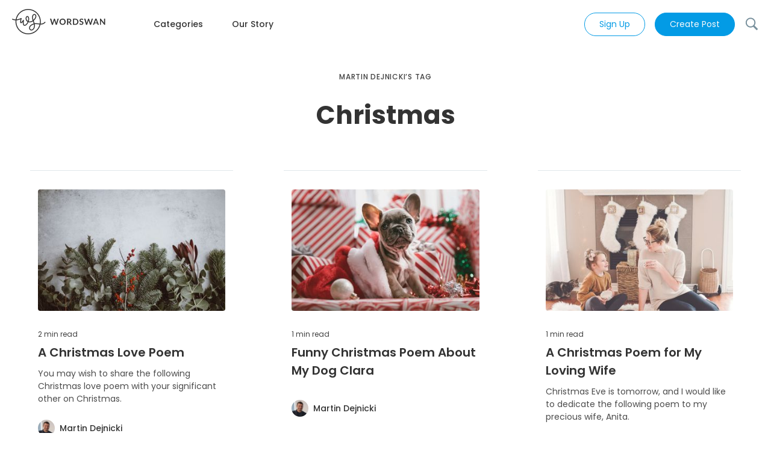

--- FILE ---
content_type: text/html; charset=utf-8
request_url: https://wordswan.com/author/martin-dejnicki/tag/christmas
body_size: 23619
content:
<!DOCTYPE html><html lang="en" id="no-fouc"><head><link rel="dns-prefetch" href="https://dev-wordswan.s3.ca-central-1.amazonaws.com"/><link rel="preconnect" href="https://dev-wordswan.s3.ca-central-1.amazonaws.com" crossorigin=""/><link rel="dns-prefetch" href="//fonts.googleapis.com"/><link rel="dns-prefetch" href="//www.googletagmanager.com"/><link rel="preconnect" href="https://fonts.googleapis.com"/><link rel="preconnect" href="https://fonts.gstatic.com" crossorigin=""/><link rel="stylesheet" media="print" data-href="https://fonts.googleapis.com/css2?family=Poppins:wght@400;500;600;700&amp;display=swap"/><noscript><link rel="stylesheet" data-href="https://fonts.googleapis.com/css2?family=Poppins:wght@400;500;600;700&amp;display=swap"/></noscript><link rel="icon" type="image/png" href="/logo.png"/><script async="" src="https://www.googletagmanager.com/gtag/js?id=G-C3T3NKCMDY"></script><script>
                window.dataLayer = window.dataLayer || [];
                function gtag(){dataLayer.push(arguments);}
                gtag('js', new Date());
                gtag('config', 'G-C3T3NKCMDY');
              </script><link rel="preconnect" href="https://fonts.gstatic.com" crossorigin /><meta charSet="utf-8"/><meta name="viewport" content="width=device-width, initial-scale=1.0, maximum-scale=1.0,user-scalable=0"/><title>Christmas | Martin Dejnicki&#x27;s Tag |  Wordswan</title><link rel="canonical" href="https://wordswan.com/author/martin-dejnicki/tag/christmas"/><meta data-rh="true" property="og:site_name" content="wordswan"/><meta data-rh="true" property="og:type" content="article"/><meta data-rh="true" property="og:title" content="Christmas | Martin Dejnicki&#x27;s Tag |  Wordswan"/><meta name="twitter:title" content="Christmas | Martin Dejnicki&#x27;s Tag |  Wordswan"/><meta name="twitter:card" content="summary_large_image"/><meta name="facebook:title" content="Christmas | Martin Dejnicki&#x27;s Tag |  Wordswan"/><meta name="facebook:card" content="summary_large_image"/><meta name="next-head-count" content="11"/><link rel="preload" href="/_next/static/css/c8477f85a388e187fe92.css" as="style"/><link rel="stylesheet" href="/_next/static/css/c8477f85a388e187fe92.css" data-n-g=""/><link rel="preload" href="/_next/static/css/68ce7d9f6e6a601c3799.css" as="style"/><link rel="stylesheet" href="/_next/static/css/68ce7d9f6e6a601c3799.css" data-n-p=""/><link rel="preload" href="/_next/static/css/9d295fb9c041ea5e1028.css" as="style"/><link rel="stylesheet" href="/_next/static/css/9d295fb9c041ea5e1028.css" data-n-p=""/><noscript data-n-css=""></noscript><script defer="" nomodule="" src="/_next/static/chunks/polyfills-b69b38e0e606287ba003.js"></script><script src="/_next/static/chunks/webpack-91af593465153ee3a578.js" defer=""></script><script src="/_next/static/chunks/framework-e12e56e0b8a76d261551.js" defer=""></script><script src="/_next/static/chunks/main-a9b24bd3ef13faaac4b9.js" defer=""></script><script src="/_next/static/chunks/pages/_app-b233e2d5e940143a10d0.js" defer=""></script><script src="/_next/static/chunks/2348-fcfe786bb52b436989db.js" defer=""></script><script src="/_next/static/chunks/4300-acf1f639b98b13ac4d3f.js" defer=""></script><script src="/_next/static/chunks/6793-d0d0ce8405dc244ce585.js" defer=""></script><script src="/_next/static/chunks/pages/author/%5Busername%5D/tag/%5B...tagname%5D-6e06ba987fae733450cd.js" defer=""></script><script src="/_next/static/Us59A0c4bumMPACOHfKAC/_buildManifest.js" defer=""></script><script src="/_next/static/Us59A0c4bumMPACOHfKAC/_ssgManifest.js" defer=""></script><style data-href="https://fonts.googleapis.com/css2?family=Poppins:wght@400;500;600;700&display=swap">@font-face{font-family:'Poppins';font-style:normal;font-weight:400;font-display:swap;src:url(https://fonts.gstatic.com/s/poppins/v24/pxiEyp8kv8JHgFVrFJM.woff) format('woff')}@font-face{font-family:'Poppins';font-style:normal;font-weight:500;font-display:swap;src:url(https://fonts.gstatic.com/s/poppins/v24/pxiByp8kv8JHgFVrLGT9V1g.woff) format('woff')}@font-face{font-family:'Poppins';font-style:normal;font-weight:600;font-display:swap;src:url(https://fonts.gstatic.com/s/poppins/v24/pxiByp8kv8JHgFVrLEj6V1g.woff) format('woff')}@font-face{font-family:'Poppins';font-style:normal;font-weight:700;font-display:swap;src:url(https://fonts.gstatic.com/s/poppins/v24/pxiByp8kv8JHgFVrLCz7V1g.woff) format('woff')}@font-face{font-family:'Poppins';font-style:normal;font-weight:400;font-display:swap;src:url(https://fonts.gstatic.com/s/poppins/v24/pxiEyp8kv8JHgFVrJJbecnFHGPezSQ.woff2) format('woff2');unicode-range:U+0900-097F,U+1CD0-1CF9,U+200C-200D,U+20A8,U+20B9,U+20F0,U+25CC,U+A830-A839,U+A8E0-A8FF,U+11B00-11B09}@font-face{font-family:'Poppins';font-style:normal;font-weight:400;font-display:swap;src:url(https://fonts.gstatic.com/s/poppins/v24/pxiEyp8kv8JHgFVrJJnecnFHGPezSQ.woff2) format('woff2');unicode-range:U+0100-02BA,U+02BD-02C5,U+02C7-02CC,U+02CE-02D7,U+02DD-02FF,U+0304,U+0308,U+0329,U+1D00-1DBF,U+1E00-1E9F,U+1EF2-1EFF,U+2020,U+20A0-20AB,U+20AD-20C0,U+2113,U+2C60-2C7F,U+A720-A7FF}@font-face{font-family:'Poppins';font-style:normal;font-weight:400;font-display:swap;src:url(https://fonts.gstatic.com/s/poppins/v24/pxiEyp8kv8JHgFVrJJfecnFHGPc.woff2) format('woff2');unicode-range:U+0000-00FF,U+0131,U+0152-0153,U+02BB-02BC,U+02C6,U+02DA,U+02DC,U+0304,U+0308,U+0329,U+2000-206F,U+20AC,U+2122,U+2191,U+2193,U+2212,U+2215,U+FEFF,U+FFFD}@font-face{font-family:'Poppins';font-style:normal;font-weight:500;font-display:swap;src:url(https://fonts.gstatic.com/s/poppins/v24/pxiByp8kv8JHgFVrLGT9Z11lFd2JQEl8qw.woff2) format('woff2');unicode-range:U+0900-097F,U+1CD0-1CF9,U+200C-200D,U+20A8,U+20B9,U+20F0,U+25CC,U+A830-A839,U+A8E0-A8FF,U+11B00-11B09}@font-face{font-family:'Poppins';font-style:normal;font-weight:500;font-display:swap;src:url(https://fonts.gstatic.com/s/poppins/v24/pxiByp8kv8JHgFVrLGT9Z1JlFd2JQEl8qw.woff2) format('woff2');unicode-range:U+0100-02BA,U+02BD-02C5,U+02C7-02CC,U+02CE-02D7,U+02DD-02FF,U+0304,U+0308,U+0329,U+1D00-1DBF,U+1E00-1E9F,U+1EF2-1EFF,U+2020,U+20A0-20AB,U+20AD-20C0,U+2113,U+2C60-2C7F,U+A720-A7FF}@font-face{font-family:'Poppins';font-style:normal;font-weight:500;font-display:swap;src:url(https://fonts.gstatic.com/s/poppins/v24/pxiByp8kv8JHgFVrLGT9Z1xlFd2JQEk.woff2) format('woff2');unicode-range:U+0000-00FF,U+0131,U+0152-0153,U+02BB-02BC,U+02C6,U+02DA,U+02DC,U+0304,U+0308,U+0329,U+2000-206F,U+20AC,U+2122,U+2191,U+2193,U+2212,U+2215,U+FEFF,U+FFFD}@font-face{font-family:'Poppins';font-style:normal;font-weight:600;font-display:swap;src:url(https://fonts.gstatic.com/s/poppins/v24/pxiByp8kv8JHgFVrLEj6Z11lFd2JQEl8qw.woff2) format('woff2');unicode-range:U+0900-097F,U+1CD0-1CF9,U+200C-200D,U+20A8,U+20B9,U+20F0,U+25CC,U+A830-A839,U+A8E0-A8FF,U+11B00-11B09}@font-face{font-family:'Poppins';font-style:normal;font-weight:600;font-display:swap;src:url(https://fonts.gstatic.com/s/poppins/v24/pxiByp8kv8JHgFVrLEj6Z1JlFd2JQEl8qw.woff2) format('woff2');unicode-range:U+0100-02BA,U+02BD-02C5,U+02C7-02CC,U+02CE-02D7,U+02DD-02FF,U+0304,U+0308,U+0329,U+1D00-1DBF,U+1E00-1E9F,U+1EF2-1EFF,U+2020,U+20A0-20AB,U+20AD-20C0,U+2113,U+2C60-2C7F,U+A720-A7FF}@font-face{font-family:'Poppins';font-style:normal;font-weight:600;font-display:swap;src:url(https://fonts.gstatic.com/s/poppins/v24/pxiByp8kv8JHgFVrLEj6Z1xlFd2JQEk.woff2) format('woff2');unicode-range:U+0000-00FF,U+0131,U+0152-0153,U+02BB-02BC,U+02C6,U+02DA,U+02DC,U+0304,U+0308,U+0329,U+2000-206F,U+20AC,U+2122,U+2191,U+2193,U+2212,U+2215,U+FEFF,U+FFFD}@font-face{font-family:'Poppins';font-style:normal;font-weight:700;font-display:swap;src:url(https://fonts.gstatic.com/s/poppins/v24/pxiByp8kv8JHgFVrLCz7Z11lFd2JQEl8qw.woff2) format('woff2');unicode-range:U+0900-097F,U+1CD0-1CF9,U+200C-200D,U+20A8,U+20B9,U+20F0,U+25CC,U+A830-A839,U+A8E0-A8FF,U+11B00-11B09}@font-face{font-family:'Poppins';font-style:normal;font-weight:700;font-display:swap;src:url(https://fonts.gstatic.com/s/poppins/v24/pxiByp8kv8JHgFVrLCz7Z1JlFd2JQEl8qw.woff2) format('woff2');unicode-range:U+0100-02BA,U+02BD-02C5,U+02C7-02CC,U+02CE-02D7,U+02DD-02FF,U+0304,U+0308,U+0329,U+1D00-1DBF,U+1E00-1E9F,U+1EF2-1EFF,U+2020,U+20A0-20AB,U+20AD-20C0,U+2113,U+2C60-2C7F,U+A720-A7FF}@font-face{font-family:'Poppins';font-style:normal;font-weight:700;font-display:swap;src:url(https://fonts.gstatic.com/s/poppins/v24/pxiByp8kv8JHgFVrLCz7Z1xlFd2JQEk.woff2) format('woff2');unicode-range:U+0000-00FF,U+0131,U+0152-0153,U+02BB-02BC,U+02C6,U+02DA,U+02DC,U+0304,U+0308,U+0329,U+2000-206F,U+20AC,U+2122,U+2191,U+2193,U+2212,U+2215,U+FEFF,U+FFFD}</style></head><body class="body"><div id="__next"><div class="Toastify"></div><div class="body-class"></div><div class="body-class"></div><div aria-hidden="true" hidden=""><div style="display:flex;flex-direction:column"><a href="/poems">Poems</a><a href="/poems/baby">Baby Poems</a><a href="/poems/kids">Kids Poems</a><a href="/poems/friendship">Friendship Poems</a><a href="/poems/thank-you">Thank You Poems</a><a href="/poems/family">Family Poems</a><a href="/poems/life">Life Poems</a><a href="/poems/love">Love Poems</a><a href="/poems/birthday">Birthday Poems</a><a href="/poems/inspirational">Inspirational Poems</a><a href="/poems/motivational">Motivational Poems</a><a href="/poems/other">Other Poems</a><a href="/poems/wedding">Wedding Poems</a><a href="/poems/nature">Nature Poems</a><a href="/poems/graduation">Graduation Poems</a><a href="/poems/holiday">Holiday Poems</a><a href="/poems/pet">Pet Poems</a><a href="/poems/sad">Sad Poems</a><a href="/quotes">Quotes</a><a href="/quotes/friendship">Friendship Quotes</a><a href="/quotes/birthday">Birthday Quotes</a><a href="/quotes/nature">Nature Quotes</a><a href="/quotes/love">Love Quotes</a><a href="/quotes/life">Life Quotes</a><a href="/quotes/kids">Kids Quotes</a><a href="/quotes/work">Work Quotes</a><a href="/quotes/inspirational">Inspirational Quotes</a><a href="/quotes/motivational">Motivational Quotes</a><a href="/quotes/family">Family Quotes</a><a href="/quotes/sad">Sad Quotes</a><a href="/quotes/anniversary">Anniversary Quotes</a><a href="/quotes/positive">Positive Quotes</a><a href="/quotes/other">Other Quotes</a><a href="/messages">Messages</a><a href="/messages/sympathy">Sympathy Messages</a><a href="/messages/anniversary">Anniversary Messages</a><a href="/messages/friendship">Friendship Messages</a><a href="/messages/thank-you">Thank You Messages</a><a href="/messages/good-morning">Good Morning Messages</a><a href="/messages/love">Love Messages</a><a href="/messages/birthday">Birthday Messages</a><a href="/sayings">Sayings</a><a href="/sayings/holiday">Holiday Sayings</a><a href="/sayings/life">Life Sayings</a><a href="/sayings/love">Love Sayings</a><a href="/sayings/cute">Cute Sayings</a><a href="/sayings/birthday">Birthday Sayings</a><a href="/sayings/christmas">Christmas Sayings</a><a href="/sayings/funny">Funny Sayings</a><a href="/blessings">Blessings</a><a href="/blessings/birthday">Birthday Blessings</a><a href="/blessings/good-morning">Good Morning Blessings</a><a href="/blessings/sunday">Sunday Blessings</a><a href="/blessings/saturday">Saturday Blessings</a><a href="/blessings/friday">Friday Blessings</a><a href="/blessings/thursday">Thursday Blessings</a><a href="/blessings/wednesday">Wednesday Blessings</a><a href="/blessings/tuesday">Tuesday Blessings</a><a href="/blessings/monday">Monday Blessings</a><a href="/lyrics">Lyrics</a><a href="/lyrics/pets">Lyrics About Pets</a><a href="/lyrics/nature">Lyrics About Nature</a><a href="/lyrics/kids">Kids Lyrics</a><a href="/lyrics/birthday">Birthday Lyrics</a><a href="/lyrics/family">Lyrics About Family</a><a href="/lyrics/friendship">Friendship Lyrics</a><a href="/lyrics/life">Lyrics About Life</a><a href="/lyrics/time">Lyrics About Time</a><a href="/lyrics/love">Love Lyrics</a><a href="/stories">Stories</a><a href="/stories/inspirational">Inspirational Stories</a><a href="/stories/friendship">Friendship Stories</a><a href="/stories/love">Love Stories</a><a href="/stories/scary">Scary Stories</a><a href="/stories/children">Children Stories</a><a href="/jokes">Jokes</a><a href="/jokes/birthday">Birthday Jokes</a><a href="/jokes/knock-knock">Knock Knock Jokes</a><a href="/jokes/kids">Jokes for Kids</a><a href="/jokes/dad">Dad Jokes</a><a href="/questions">Questions</a><a href="/questions/funny">Funny Questions</a><a href="/questions/truth-or-dare">Truth or Dare Questions</a><a href="/questions/trivia">Trivia Questions</a><a href="/questions/would-you-rather">Would You Rather Questions</a></div></div><nav class="homePageHeader_navWrapper__sWlgt"><div class="homePageHeader_navHeader__3O73Y" id="header"><div><a class="homePageHeader_logoText__JHuHi" href="/"><svg width="155" height="42" viewBox="0 0 155 42" fill="none" xmlns="http://www.w3.org/2000/svg"><path fill-rule="evenodd" clip-rule="evenodd" d="M33.6378 11.0347C34.4405 8.85378 36.245 8.02304 37.6793 8.30122C39.1246 8.58156 40.2552 9.988 40.3072 11.8972C40.3595 13.8121 39.3579 16.2184 36.705 18.843C36.4533 19.092 36.1975 19.3265 35.9385 19.5467C36.1128 20.0244 36.3084 20.5233 36.527 21.0442C36.9194 21.9792 37.2254 22.8791 37.4539 23.7413C39.6112 23.4108 41.5319 23.6557 43.2366 23.8731C43.5179 23.909 43.7933 23.9441 44.0629 23.9758C44.1237 23.983 44.1846 23.9901 44.2457 23.9973C47.6462 24.3979 51.3558 24.8348 54.1801 21.5314C54.4492 21.2166 54.9227 21.1796 55.2375 21.4487C55.5523 21.7179 55.5894 22.1913 55.3202 22.5062C51.9679 26.4272 47.5021 25.8956 44.2204 25.505C44.1082 25.4916 43.9973 25.4784 43.8879 25.4656C43.6128 25.4332 43.336 25.3983 43.0572 25.3631C41.4013 25.1538 39.673 24.9355 37.7761 25.209C38.2181 27.7672 37.9519 29.9416 37.2487 31.6515C36.2023 34.1962 34.1478 35.75 32.1006 35.75C30.0463 35.75 28.5973 34.0738 28.3556 32.1027C28.1082 30.0859 29.0725 27.738 31.6902 26.0271C33.2097 25.0341 34.6398 24.418 35.9847 24.0524C35.777 23.283 35.5 22.4733 35.1439 21.6247C34.9804 21.2351 34.8285 20.8555 34.6877 20.4855C32.4973 21.9234 30.1668 22.4282 28.1143 22.1214C27.8045 22.0751 27.5016 22.0102 27.2071 21.9273C26.9535 22.5043 26.6693 23.0573 26.3637 23.5761C25.6182 24.8418 24.7221 25.9463 23.782 26.7295C22.8617 27.4962 21.7968 28.0377 20.7367 27.9619C19.6367 27.8833 18.916 27.2283 18.4909 26.3909C18.0845 25.5904 17.9211 24.5862 17.8673 23.619C17.8252 22.864 17.8485 22.0791 17.8984 21.3519C17.7607 21.5142 17.6196 21.6755 17.4768 21.8325C17.0264 22.3273 16.5275 22.8139 16.0443 23.1417C15.8035 23.3051 15.5296 23.4547 15.239 23.5312C14.9414 23.6096 14.571 23.6235 14.2177 23.4296C13.8539 23.2299 13.6684 22.8892 13.5708 22.6046C13.4712 22.3139 13.4292 21.9857 13.4155 21.6639C13.3879 21.0168 13.4694 20.2347 13.5907 19.4644C13.7197 18.6452 13.9014 17.7948 14.0746 17.0601C12.9228 17.5552 11.2029 18.1567 8.92474 18.601C7.15078 18.9469 5.27093 18.8352 3.7366 18.5797C2.22618 18.3281 0.940798 17.918 0.375044 17.5913C0.0163507 17.3841 -0.106499 16.9254 0.100653 16.5667C0.307804 16.208 0.766512 16.0852 1.12521 16.2923C1.45667 16.4838 2.53042 16.8581 3.98302 17.1001C5.41172 17.338 7.09879 17.4288 8.63764 17.1287C12.1928 16.4354 14.2653 15.35 14.8159 15.022C15.0779 14.8658 15.4084 14.8839 15.6518 15.0678C15.8952 15.2517 16.003 15.5646 15.9245 15.8594C15.7178 16.6351 15.3034 18.2313 15.0724 19.6978C14.9561 20.4361 14.8929 21.1023 14.9141 21.5999C14.9223 21.7927 14.9425 21.9368 14.9669 22.0384C15.0281 22.0094 15.1064 21.9654 15.2023 21.9004C15.5379 21.6727 15.9424 21.2899 16.3674 20.8229C17.2086 19.8984 18.0048 18.7848 18.3121 18.3454C18.5089 18.0639 18.8719 17.9521 19.1931 18.0741C19.5142 18.1962 19.7114 18.5208 19.6716 18.8621C19.6569 18.9887 19.6386 19.1348 19.6182 19.2973C19.4897 20.3233 19.2795 22.0009 19.365 23.5357C19.4146 24.4283 19.5619 25.1869 19.8284 25.7119C20.0762 26.2 20.3907 26.4333 20.8436 26.4657C21.3364 26.501 22.0229 26.2427 22.8219 25.577C23.6011 24.9279 24.3922 23.9677 25.0712 22.8148C25.3429 22.3536 25.5928 21.8683 25.815 21.3671C24.2232 20.5098 23.0474 19.0269 22.6636 17.0628C22.1776 14.5759 22.9808 12.5077 24.4474 11.8189C25.2134 11.4592 26.0829 11.5369 26.8036 12.0976C27.4931 12.6341 27.9809 13.5555 28.228 14.7815C28.6047 16.65 28.3538 18.6593 27.7458 20.5192C27.9376 20.5681 28.1345 20.6077 28.3361 20.6379C30.068 20.8968 32.1601 20.4462 34.1717 19.0226C32.991 15.3727 32.9936 12.7851 33.6378 11.0347ZM35.4231 17.9956C35.499 17.9242 35.5746 17.8512 35.65 17.7767C38.135 15.3182 38.8446 13.2884 38.8078 11.9381C38.7708 10.5819 38.0119 9.89369 37.3936 9.77378C36.7642 9.6517 35.6244 9.97999 35.0455 11.5528C34.5862 12.8008 34.4879 14.8521 35.4231 17.9956ZM26.3535 19.9502C26.8715 18.3199 27.0667 16.6112 26.7576 15.0779C26.551 14.0532 26.1871 13.5185 25.8825 13.2815C25.6091 13.0688 25.3422 13.0559 25.085 13.1767C24.5055 13.4488 23.7158 14.6259 24.1358 16.7751C24.4113 18.1852 25.2171 19.2782 26.3535 19.9502ZM36.3074 25.5178C35.1179 25.849 33.8592 26.4015 32.5109 27.2827C30.298 28.729 29.6768 30.5536 29.8444 31.9201C30.0176 33.3322 30.9838 34.25 32.1006 34.25C33.3721 34.25 34.9751 33.2364 35.8615 31.081C36.4375 29.6803 36.6946 27.8107 36.3074 25.5178Z" fill="#333333"></path><path fill-rule="evenodd" clip-rule="evenodd" d="M26.7501 40.5C37.5197 40.5 46.2501 31.7696 46.2501 21C46.2501 10.2304 37.5197 1.5 26.7501 1.5C15.9806 1.5 7.25012 10.2304 7.25012 21C7.25012 31.7696 15.9806 40.5 26.7501 40.5ZM26.7501 42C38.3481 42 47.7501 32.598 47.7501 21C47.7501 9.40202 38.3481 0 26.7501 0C15.1521 0 5.75012 9.40202 5.75012 21C5.75012 32.598 15.1521 42 26.7501 42Z" fill="#333333"></path><path d="M63 16.112H64.582C64.7453 16.112 64.8807 16.1517 64.988 16.231C65.1 16.3057 65.1747 16.4083 65.212 16.539L66.934 22.594C66.976 22.7433 67.0133 22.9067 67.046 23.084C67.0833 23.2567 67.1183 23.441 67.151 23.637C67.1883 23.441 67.228 23.2567 67.27 23.084C67.3167 22.9067 67.3657 22.7433 67.417 22.594L69.405 16.539C69.4423 16.4317 69.5147 16.3337 69.622 16.245C69.734 16.1563 69.8693 16.112 70.028 16.112H70.581C70.7443 16.112 70.8797 16.1517 70.987 16.231C71.0943 16.3057 71.169 16.4083 71.211 16.539L73.185 22.594C73.2877 22.8927 73.3763 23.224 73.451 23.588C73.4837 23.406 73.5163 23.231 73.549 23.063C73.5863 22.895 73.6237 22.7387 73.661 22.594L75.383 16.539C75.4157 16.4223 75.488 16.322 75.6 16.238C75.712 16.154 75.8473 16.112 76.006 16.112H77.483L74.34 26.234H72.639L70.427 19.318C70.399 19.2293 70.3687 19.1337 70.336 19.031C70.308 18.9283 70.28 18.8187 70.252 18.702C70.224 18.8187 70.1937 18.9283 70.161 19.031C70.133 19.1337 70.105 19.2293 70.077 19.318L67.844 26.234H66.143L63 16.112Z" fill="#333333"></path><path d="M89.0533 21.173C89.0533 21.915 88.9296 22.6033 88.6823 23.238C88.4349 23.868 88.0872 24.414 87.6393 24.876C87.1913 25.338 86.6522 25.6997 86.0222 25.961C85.3923 26.2177 84.6946 26.346 83.9293 26.346C83.1639 26.346 82.4639 26.2177 81.8292 25.961C81.1992 25.6997 80.6579 25.338 80.2052 24.876C79.7572 24.414 79.4096 23.868 79.1622 23.238C78.9149 22.6033 78.7913 21.915 78.7913 21.173C78.7913 20.431 78.9149 19.745 79.1622 19.115C79.4096 18.4803 79.7572 17.932 80.2052 17.47C80.6579 17.008 81.1992 16.6487 81.8292 16.392C82.4639 16.1307 83.1639 16 83.9293 16C84.6946 16 85.3923 16.1307 86.0222 16.392C86.6522 16.6533 87.1913 17.015 87.6393 17.477C88.0872 17.9343 88.4349 18.4803 88.6823 19.115C88.9296 19.745 89.0533 20.431 89.0533 21.173ZM87.1212 21.173C87.1212 20.6177 87.0466 20.1207 86.8972 19.682C86.7526 19.2387 86.5426 18.863 86.2673 18.555C85.9919 18.247 85.6559 18.0113 85.2592 17.848C84.8672 17.6847 84.4239 17.603 83.9293 17.603C83.4346 17.603 82.9889 17.6847 82.5922 17.848C82.1956 18.0113 81.8572 18.247 81.5772 18.555C81.3019 18.863 81.0896 19.2387 80.9402 19.682C80.7909 20.1207 80.7162 20.6177 80.7162 21.173C80.7162 21.7283 80.7909 22.2277 80.9402 22.671C81.0896 23.1097 81.3019 23.483 81.5772 23.791C81.8572 24.0943 82.1956 24.3277 82.5922 24.491C82.9889 24.6543 83.4346 24.736 83.9293 24.736C84.4239 24.736 84.8672 24.6543 85.2592 24.491C85.6559 24.3277 85.9919 24.0943 86.2673 23.791C86.5426 23.483 86.7526 23.1097 86.8972 22.671C87.0466 22.2277 87.1212 21.7283 87.1212 21.173Z" fill="#333333"></path><path d="M93.2375 22.279V26.234H91.3545V16.112H94.4415C95.1322 16.112 95.7225 16.1843 96.2125 16.329C96.7072 16.469 97.1108 16.6673 97.4235 16.924C97.7408 17.1807 97.9718 17.4887 98.1165 17.848C98.2658 18.2027 98.3405 18.5947 98.3405 19.024C98.3405 19.3647 98.2892 19.6867 98.1865 19.99C98.0885 20.2933 97.9438 20.5687 97.7525 20.816C97.5658 21.0633 97.3325 21.2803 97.0525 21.467C96.7772 21.6537 96.4622 21.803 96.1075 21.915C96.3455 22.0503 96.5508 22.244 96.7235 22.496L99.2575 26.234H97.5635C97.4002 26.234 97.2602 26.2013 97.1435 26.136C97.0315 26.0707 96.9358 25.9773 96.8565 25.856L94.7285 22.615C94.6492 22.4937 94.5605 22.4073 94.4625 22.356C94.3692 22.3047 94.2292 22.279 94.0425 22.279H93.2375ZM93.2375 20.928H94.4135C94.7682 20.928 95.0762 20.8837 95.3375 20.795C95.6035 20.7063 95.8205 20.585 95.9885 20.431C96.1612 20.2723 96.2895 20.0857 96.3735 19.871C96.4575 19.6563 96.4995 19.4207 96.4995 19.164C96.4995 18.6507 96.3292 18.2563 95.9885 17.981C95.6525 17.7057 95.1368 17.568 94.4415 17.568H93.2375V20.928Z" fill="#333333"></path><path d="M110.203 21.173C110.203 21.915 110.08 22.5963 109.832 23.217C109.585 23.8377 109.237 24.372 108.789 24.82C108.341 25.268 107.802 25.6157 107.172 25.863C106.542 26.1103 105.845 26.234 105.079 26.234H101.215V16.112H105.079C105.845 16.112 106.542 16.238 107.172 16.49C107.802 16.7373 108.341 17.085 108.789 17.533C109.237 17.9763 109.585 18.5083 109.832 19.129C110.08 19.7497 110.203 20.431 110.203 21.173ZM108.278 21.173C108.278 20.6177 108.204 20.1207 108.054 19.682C107.905 19.2387 107.693 18.8653 107.417 18.562C107.142 18.254 106.806 18.0183 106.409 17.855C106.017 17.6917 105.574 17.61 105.079 17.61H103.112V24.736H105.079C105.574 24.736 106.017 24.6543 106.409 24.491C106.806 24.3277 107.142 24.0943 107.417 23.791C107.693 23.483 107.905 23.1097 108.054 22.671C108.204 22.2277 108.278 21.7283 108.278 21.173Z" fill="#333333"></path><path d="M117.849 17.953C117.798 18.0557 117.737 18.128 117.667 18.17C117.602 18.212 117.523 18.233 117.429 18.233C117.336 18.233 117.231 18.198 117.114 18.128C116.998 18.0533 116.86 17.9717 116.701 17.883C116.543 17.7943 116.356 17.715 116.141 17.645C115.931 17.5703 115.682 17.533 115.392 17.533C115.131 17.533 114.902 17.5657 114.706 17.631C114.515 17.6917 114.352 17.778 114.216 17.89C114.086 18.002 113.988 18.1373 113.922 18.296C113.857 18.45 113.824 18.6203 113.824 18.807C113.824 19.045 113.89 19.2433 114.02 19.402C114.156 19.5607 114.333 19.696 114.552 19.808C114.772 19.92 115.021 20.0203 115.301 20.109C115.581 20.1977 115.866 20.2933 116.155 20.396C116.449 20.494 116.736 20.6107 117.016 20.746C117.296 20.8767 117.546 21.0447 117.765 21.25C117.985 21.4507 118.16 21.698 118.29 21.992C118.426 22.286 118.493 22.643 118.493 23.063C118.493 23.5203 118.414 23.9497 118.255 24.351C118.101 24.7477 117.873 25.0953 117.569 25.394C117.271 25.688 116.904 25.9213 116.47 26.094C116.036 26.262 115.539 26.346 114.979 26.346C114.657 26.346 114.34 26.3133 114.027 26.248C113.715 26.1873 113.414 26.0987 113.124 25.982C112.84 25.8653 112.571 25.7253 112.319 25.562C112.072 25.3987 111.85 25.2167 111.654 25.016L112.2 24.113C112.252 24.0477 112.312 23.994 112.382 23.952C112.457 23.9053 112.539 23.882 112.627 23.882C112.744 23.882 112.87 23.931 113.005 24.029C113.141 24.1223 113.299 24.2273 113.481 24.344C113.668 24.4607 113.885 24.568 114.132 24.666C114.384 24.7593 114.685 24.806 115.035 24.806C115.572 24.806 115.987 24.68 116.281 24.428C116.575 24.1713 116.722 23.805 116.722 23.329C116.722 23.063 116.655 22.846 116.519 22.678C116.389 22.51 116.214 22.37 115.994 22.258C115.775 22.1413 115.525 22.0433 115.245 21.964C114.965 21.8847 114.681 21.7983 114.391 21.705C114.102 21.6117 113.817 21.4997 113.537 21.369C113.257 21.2383 113.008 21.068 112.788 20.858C112.569 20.648 112.392 20.3867 112.256 20.074C112.126 19.7567 112.06 19.367 112.06 18.905C112.06 18.5363 112.133 18.177 112.277 17.827C112.427 17.477 112.641 17.1667 112.921 16.896C113.206 16.6253 113.554 16.4083 113.964 16.245C114.375 16.0817 114.844 16 115.371 16C115.969 16 116.519 16.0933 117.023 16.28C117.527 16.4667 117.957 16.728 118.311 17.064L117.849 17.953Z" fill="#333333"></path><path d="M119.742 16.112H121.324C121.488 16.112 121.623 16.1517 121.73 16.231C121.842 16.3057 121.917 16.4083 121.954 16.539L123.676 22.594C123.718 22.7433 123.756 22.9067 123.788 23.084C123.826 23.2567 123.861 23.441 123.893 23.637C123.931 23.441 123.97 23.2567 124.012 23.084C124.059 22.9067 124.108 22.7433 124.159 22.594L126.147 16.539C126.185 16.4317 126.257 16.3337 126.364 16.245C126.476 16.1563 126.612 16.112 126.77 16.112H127.323C127.487 16.112 127.622 16.1517 127.729 16.231C127.837 16.3057 127.911 16.4083 127.953 16.539L129.927 22.594C130.03 22.8927 130.119 23.224 130.193 23.588C130.226 23.406 130.259 23.231 130.291 23.063C130.329 22.895 130.366 22.7387 130.403 22.594L132.125 16.539C132.158 16.4223 132.23 16.322 132.342 16.238C132.454 16.154 132.59 16.112 132.748 16.112H134.225L131.082 26.234H129.381L127.169 19.318C127.141 19.2293 127.111 19.1337 127.078 19.031C127.05 18.9283 127.022 18.8187 126.994 18.702C126.966 18.8187 126.936 18.9283 126.903 19.031C126.875 19.1337 126.847 19.2293 126.819 19.318L124.586 26.234H122.885L119.742 16.112Z" fill="#333333"></path><path d="M144.163 26.234H142.707C142.544 26.234 142.408 26.1943 142.301 26.115C142.198 26.031 142.124 25.9283 142.077 25.807L141.321 23.742H137.128L136.372 25.807C136.335 25.9143 136.26 26.0123 136.148 26.101C136.041 26.1897 135.908 26.234 135.749 26.234H134.286L138.262 16.112H140.187L144.163 26.234ZM137.611 22.412H140.838L139.606 19.045C139.55 18.8957 139.487 18.7207 139.417 18.52C139.352 18.3147 139.286 18.093 139.221 17.855C139.156 18.093 139.09 18.3147 139.025 18.52C138.964 18.7253 138.904 18.905 138.843 19.059L137.611 22.412Z" fill="#333333"></path><path d="M146.943 16.112C147.027 16.112 147.097 16.1167 147.153 16.126C147.209 16.1307 147.258 16.1447 147.3 16.168C147.346 16.1867 147.391 16.217 147.433 16.259C147.475 16.2963 147.521 16.3477 147.573 16.413L152.886 23.182C152.867 23.0187 152.853 22.86 152.844 22.706C152.839 22.5473 152.837 22.4003 152.837 22.265V16.112H154.496V26.234H153.523C153.373 26.234 153.25 26.2107 153.152 26.164C153.054 26.1173 152.958 26.0333 152.865 25.912L147.573 19.171C147.587 19.3203 147.596 19.4697 147.601 19.619C147.61 19.7637 147.615 19.8967 147.615 20.018V26.234H145.956V16.112H146.943Z" fill="#333333"></path></svg></a><div class="homePageHeader_bar__1QMDx"><div class="homePageHeader_createJournalButton__2WzBE" style="display:flex" id="searchIcon"><svg xmlns="http://www.w3.org/2000/svg" viewBox="0 0 50 50" width="24px" height="24px"><path d="M 21 3 C 11.601563 3 4 10.601563 4 20 C 4 29.398438 11.601563 37 21 37 C 24.355469 37 27.460938 36.015625 30.09375 34.34375 L 42.375 46.625 L 46.625 42.375 L 34.5 30.28125 C 36.679688 27.421875 38 23.878906 38 20 C 38 10.601563 30.398438 3 21 3 Z M 21 7 C 28.199219 7 34 12.800781 34 20 C 34 27.199219 28.199219 33 21 33 C 13.800781 33 8 27.199219 8 20 C 8 12.800781 13.800781 7 21 7 Z" fill="#78909C"></path></svg></div><div><svg width="24" height="24" fill="none" xmlns="http://www.w3.org/2000/svg"><path fill-rule="evenodd" clip-rule="evenodd" d="M3.25 5A.75.75 0 014 4.25h16a.75.75 0 010 1.5H4A.75.75 0 013.25 5zM3.25 12a.75.75 0 01.75-.75h16a.75.75 0 010 1.5H4a.75.75 0 01-.75-.75zM3.25 19a.75.75 0 01.75-.75h16a.75.75 0 010 1.5H4a.75.75 0 01-.75-.75z" fill="#333"></path></svg></div></div><div class="homePageHeader_menuItemsAndButtons__1ObQT"><div class="homePageHeader_menuBarItems__3jqhx"><div><div><label for="nav-menu" tabindex="0" aria-haspopup="true" role="button" aria-controls="menu" class="drawer2_OpenMenuButton__3J3oN" id="openmenu"><div class="homePageHeader_menuAchorTag__1z72v">Categories</div></label><input type="checkbox" data-menu="true" id="nav-menu" hidden=""/><aside class="drawer2_DrawerMenu__3QNaM" role="menu" id="menu" aria-labelledby="openmenu"><label for="nav-menu" class="drawer2_MenuOverlay__1ZN6k"></label><nav class="drawer2_Menu__1zMIT"><img src="/images/icons/close.svg" alt="close" data-target="close" class="drawer2_closeIcon__Qo-VT"/><div><div class="homePageHeader_drawerCont__3mykb"><div class="homePageHeader_mobMenu2__1eI_K" id="drawerWrap"><div class="homePageHeader_header__bYEUK"><div class="homePageHeader_title__yMBh_"><div>Categories</div></div></div></div></div></div></nav></aside></div></div><a class="homePageHeader_menuAchorTag__1z72v" href="/our-story">Our Story</a><a class="homePageHeader_menuAchorTag__1z72v" href="/my-favorites">My Favorites</a></div><div class="homePageHeader_buttonsWrapper__3-FmU"><div></div><a href="/new-post"><button type="button" class="button_button__3FlI1 button_primary__3I8po button_md__1uvWs homePageHeader_createJournalButton__2WzBE"><div class="button_buttonContainer__2z9Td"><div>Create Post</div></div></button></a><div></div><a class="homePageHeader_createJournalButton__2WzBE" href="/my-journal/home"><div><div><div class="avatar_img__2MDfA" style="height:36px;width:36px" aria-label="Profile initials"></div></div></div></a><div class="homePageHeader_createJournalButton__2WzBE" style="display:flex" id="searchIcon2"><svg xmlns="http://www.w3.org/2000/svg" viewBox="0 0 50 50" width="24px" height="24px"><path d="M 21 3 C 11.601563 3 4 10.601563 4 20 C 4 29.398438 11.601563 37 21 37 C 24.355469 37 27.460938 36.015625 30.09375 34.34375 L 42.375 46.625 L 46.625 42.375 L 34.5 30.28125 C 36.679688 27.421875 38 23.878906 38 20 C 38 10.601563 30.398438 3 21 3 Z M 21 7 C 28.199219 7 34 12.800781 34 20 C 34 27.199219 28.199219 33 21 33 C 13.800781 33 8 27.199219 8 20 C 8 12.800781 13.800781 7 21 7 Z" fill="#78909C"></path></svg></div></div></div></div></div></nav><div id="headerDiv" class="homePageHeader_headerDiv__o9Dlp"></div><div class="pageTitle home_container__2W4JU"><div class="cat">Martin Dejnicki’s Tag</div><h1 class="title">Christmas</h1></div><div><div class="home_wrapper__1w2l_ home_height1__3a8f2"><article class="home_container__2W4JU"><div class="home_articles__3A7Na"><div class="postCard_article__1FHeB" role="button" tabindex="0" aria-label="Read article: A Christmas Love Poem by Martin Dejnicki"><div class="postCard_wrapper__Tq0tX"><div class="postCard_articleTopBorder__1OS4F"></div><div class="postCard_image__3Czzf"><img src="https://dev-wordswan.s3.ca-central-1.amazonaws.com/profile/240x360-1696949803-77955-wordswan" srcSet="
              https://dev-wordswan.s3.ca-central-1.amazonaws.com/profile/240x360-1696949803-77955-wordswan?w=240&amp;h=150&amp;q=75 240w,
              https://dev-wordswan.s3.ca-central-1.amazonaws.com/profile/240x360-1696949803-77955-wordswan?w=480&amp;h=300&amp;q=75 480w
            " sizes="(max-width: 768px) 100vw, 240px" alt="A Christmas Love Poem" loading="eager" width="240" height="150" decoding="sync" style="object-fit:cover;aspect-ratio:240/150"/></div><div class="postCard_date__hvegN"><span>2 min<!-- --> <!-- -->read</span></div><a class="postCard_postTitle__ymQOe" href="/author/martin-dejnicki/a-christmas-love-poem" aria-label="Read full article: A Christmas Love Poem">A Christmas Love Poem</a><p class="postCard_desc__2PePt">You may wish to share the following Christmas love poem with your significant other on Christmas.
</p><a class="postCard_userProfleWrapper__2eoRN" href="/author/martin-dejnicki" aria-label="View Martin Dejnicki&#x27;s profile"><div class="postCard_profileImg__30mGa"><div><img height="28px" width="28px" class="avatar_img__2MDfA postCard_mr8__BAuso" src="https://dev-wordswan.s3.ca-central-1.amazonaws.com/profile/790c5784-e32e-42f4-adae-0816a7fdf983/512x512-1693223056-30131-martin-dejnicki2.jpg" alt=""/></div></div><span class="postCard_userName__1MCo_">Martin Dejnicki</span></a></div></div><div class="postCard_article__1FHeB" role="button" tabindex="0" aria-label="Read article: Funny Christmas Poem About My Dog Clara by Martin Dejnicki"><div class="postCard_wrapper__Tq0tX"><div class="postCard_articleTopBorder__1OS4F"></div><div class="postCard_image__3Czzf"><img src="https://dev-wordswan.s3.ca-central-1.amazonaws.com/profile/240x360-1696945077-60334-blob" srcSet="
              https://dev-wordswan.s3.ca-central-1.amazonaws.com/profile/240x360-1696945077-60334-blob?w=240&amp;h=150&amp;q=75 240w,
              https://dev-wordswan.s3.ca-central-1.amazonaws.com/profile/240x360-1696945077-60334-blob?w=480&amp;h=300&amp;q=75 480w
            " sizes="(max-width: 768px) 100vw, 240px" alt="Funny Christmas Poem About My Dog Clara" loading="eager" width="240" height="150" decoding="sync" style="object-fit:cover;aspect-ratio:240/150"/></div><div class="postCard_date__hvegN"><span>1 min<!-- --> <!-- -->read</span></div><a class="postCard_postTitle__ymQOe" href="/author/martin-dejnicki/funny-christmas-poem-about-my-dog-clara" aria-label="Read full article: Funny Christmas Poem About My Dog Clara">Funny Christmas Poem About My Dog Clara</a><p class="postCard_desc__2PePt"></p><a class="postCard_userProfleWrapper__2eoRN" href="/author/martin-dejnicki" aria-label="View Martin Dejnicki&#x27;s profile"><div class="postCard_profileImg__30mGa"><div><img height="28px" width="28px" class="avatar_img__2MDfA postCard_mr8__BAuso" src="https://dev-wordswan.s3.ca-central-1.amazonaws.com/profile/790c5784-e32e-42f4-adae-0816a7fdf983/512x512-1693223056-30131-martin-dejnicki2.jpg" alt=""/></div></div><span class="postCard_userName__1MCo_">Martin Dejnicki</span></a></div></div><div class="postCard_article__1FHeB" role="button" tabindex="0" aria-label="Read article: A Christmas Poem for My Loving Wife by Martin Dejnicki"><div class="postCard_wrapper__Tq0tX"><div class="postCard_articleTopBorder__1OS4F"></div><div class="postCard_image__3Czzf"><img src="https://dev-wordswan.s3.ca-central-1.amazonaws.com/profile/240x360-1696859084-78496-blob" srcSet="
              https://dev-wordswan.s3.ca-central-1.amazonaws.com/profile/240x360-1696859084-78496-blob?w=240&amp;h=150&amp;q=75 240w,
              https://dev-wordswan.s3.ca-central-1.amazonaws.com/profile/240x360-1696859084-78496-blob?w=480&amp;h=300&amp;q=75 480w
            " sizes="(max-width: 768px) 100vw, 240px" alt="A Christmas Poem for My Loving Wife" loading="eager" width="240" height="150" decoding="sync" style="object-fit:cover;aspect-ratio:240/150"/></div><div class="postCard_date__hvegN"><span>1 min<!-- --> <!-- -->read</span></div><a class="postCard_postTitle__ymQOe" href="/author/martin-dejnicki/a-christmas-poem-for-my-loving-wife" aria-label="Read full article: A Christmas Poem for My Loving Wife">A Christmas Poem for My Loving Wife</a><p class="postCard_desc__2PePt">Christmas Eve is tomorrow, and I would like to dedicate the following poem to my precious wife, Anita.

</p><a class="postCard_userProfleWrapper__2eoRN" href="/author/martin-dejnicki" aria-label="View Martin Dejnicki&#x27;s profile"><div class="postCard_profileImg__30mGa"><div><img height="28px" width="28px" class="avatar_img__2MDfA postCard_mr8__BAuso" src="https://dev-wordswan.s3.ca-central-1.amazonaws.com/profile/790c5784-e32e-42f4-adae-0816a7fdf983/512x512-1693223056-30131-martin-dejnicki2.jpg" alt=""/></div></div><span class="postCard_userName__1MCo_">Martin Dejnicki</span></a></div></div><div class="postCard_article__1FHeB" role="button" tabindex="0" aria-label="Read article: Funny Christmas Poems
 by Martin Dejnicki"><div class="postCard_wrapper__Tq0tX"><div class="postCard_articleTopBorder__1OS4F"></div><div class="postCard_image__3Czzf"><img src="https://dev-wordswan.s3.ca-central-1.amazonaws.com/profile/240x360-1696857931-52756-blob" srcSet="
              https://dev-wordswan.s3.ca-central-1.amazonaws.com/profile/240x360-1696857931-52756-blob?w=240&amp;h=150&amp;q=75 240w,
              https://dev-wordswan.s3.ca-central-1.amazonaws.com/profile/240x360-1696857931-52756-blob?w=480&amp;h=300&amp;q=75 480w
            " sizes="(max-width: 768px) 100vw, 240px" alt="Funny Christmas Poems
" loading="lazy" width="240" height="150" decoding="async" style="object-fit:cover;aspect-ratio:240/150"/></div><div class="postCard_date__hvegN"><span>4 min<!-- --> <!-- -->read</span></div><a class="postCard_postTitle__ymQOe" href="/author/martin-dejnicki/funny-christmas-poems" aria-label="Read full article: Funny Christmas Poems
">Funny Christmas Poems
</a><p class="postCard_desc__2PePt">This funny Christmas poem talks about the frustrations that go along with Christmas shopping at our local malls. Not only is it nearly impossible to find any parking, but it’s often just as difficult to find that exact toy or toys.

</p><a class="postCard_userProfleWrapper__2eoRN" href="/author/martin-dejnicki" aria-label="View Martin Dejnicki&#x27;s profile"><div class="postCard_profileImg__30mGa"><div><img height="28px" width="28px" class="avatar_img__2MDfA postCard_mr8__BAuso" src="https://dev-wordswan.s3.ca-central-1.amazonaws.com/profile/790c5784-e32e-42f4-adae-0816a7fdf983/512x512-1693223056-30131-martin-dejnicki2.jpg" alt=""/></div></div><span class="postCard_userName__1MCo_">Martin Dejnicki</span></a></div></div><div class="postCard_article__1FHeB" role="button" tabindex="0" aria-label="Read article: 12 Christmas Poems for Kids by Martin Dejnicki"><div class="postCard_wrapper__Tq0tX"><div class="postCard_articleTopBorder__1OS4F"></div><div class="postCard_image__3Czzf"><img src="https://dev-wordswan.s3.ca-central-1.amazonaws.com/profile/240x360-1696534886-58304-blob" srcSet="
              https://dev-wordswan.s3.ca-central-1.amazonaws.com/profile/240x360-1696534886-58304-blob?w=240&amp;h=150&amp;q=75 240w,
              https://dev-wordswan.s3.ca-central-1.amazonaws.com/profile/240x360-1696534886-58304-blob?w=480&amp;h=300&amp;q=75 480w
            " sizes="(max-width: 768px) 100vw, 240px" alt="12 Christmas Poems for Kids" loading="lazy" width="240" height="150" decoding="async" style="object-fit:cover;aspect-ratio:240/150"/></div><div class="postCard_date__hvegN"><span>7 min<!-- --> <!-- -->read</span></div><a class="postCard_postTitle__ymQOe" href="/author/martin-dejnicki/12-christmas-poems-for-kids" aria-label="Read full article: 12 Christmas Poems for Kids">12 Christmas Poems for Kids</a><p class="postCard_desc__2PePt"></p><a class="postCard_userProfleWrapper__2eoRN" href="/author/martin-dejnicki" aria-label="View Martin Dejnicki&#x27;s profile"><div class="postCard_profileImg__30mGa"><div><img height="28px" width="28px" class="avatar_img__2MDfA postCard_mr8__BAuso" src="https://dev-wordswan.s3.ca-central-1.amazonaws.com/profile/790c5784-e32e-42f4-adae-0816a7fdf983/512x512-1693223056-30131-martin-dejnicki2.jpg" alt=""/></div></div><span class="postCard_userName__1MCo_">Martin Dejnicki</span></a></div></div></div><div></div></article></div></div><footer class="footer_wrapper__2WMBU"><div class="footer_innerWrapper__1lTkU"><div class="footer_webWrapper__38fXm"><div class="footer_fDiv__PbEe8"><a class="footer_links__1DlkF" href="/our-story">Our Story</a><a class="footer_links__1DlkF" href="/privacy">Privacy</a><a class="footer_links__1DlkF" href="/terms">Terms</a><span class="footer_links__1DlkF" style="display:flex;align-items:center">Built with <svg width="15" height="15" viewBox="0 0 25 25" fill="none" xmlns="http://www.w3.org/2000/svg"><g clip-path="url(#clip0_1158_2711)"><path d="M17.9114 1.00048C16.8813 0.994967 15.8625 1.21605 14.9274 1.64808C13.9922 2.08011 13.1635 2.7125 12.5 3.50045C11.8408 2.70738 11.013 2.07141 10.0768 1.63892C9.14063 1.20643 8.11974 0.988313 7.08857 1.00048C3.17365 1.00048 0 4.17413 0 8.08905C0 14.798 11.7088 24.3485 12.1835 24.6017C12.2772 24.6643 12.3873 24.6977 12.5 24.6977C12.6127 24.6977 12.7228 24.6643 12.8165 24.6017C13.2912 24.3485 25 14.8929 25 8.08905C25 4.17413 21.8263 1.00048 17.9114 1.00048Z" fill="#FF0000"></path></g><defs><clipPath id="clip0_1158_2711"><rect width="25" height="25" fill="white"></rect></clipPath></defs></svg>  by <a href="https://deploi.ca/">Deploi</a></span></div><div class="footer_sDiv__2smM_"><a href="/" style="display:flex;align-items:center"><svg width="100" height="25" viewBox="0 0 89 11" fill="none" xmlns="http://www.w3.org/2000/svg"><path d="M0 0h1.582c.163 0 .299.04.406.119a.535.535 0 01.224.308l1.722 6.055c.042.15.08.313.112.49.037.173.072.357.105.553.037-.196.077-.38.119-.553.047-.177.096-.34.147-.49L6.405.427a.671.671 0 01.217-.294A.634.634 0 017.028 0h.553c.163 0 .299.04.406.119a.58.58 0 01.224.308l1.974 6.055c.103.299.191.63.266.994.033-.182.065-.357.098-.525.037-.168.075-.324.112-.469L12.383.427A.565.565 0 0112.6.126.657.657 0 0113.006 0h1.477L11.34 10.122H9.639L7.427 3.206a121.3 121.3 0 00-.091-.287 11.088 11.088 0 01-.084-.329 4.7 4.7 0 01-.091.329 7.572 7.572 0 01-.084.287l-2.233 6.916H3.143L0 0zM25.745 5.173c0 .742-.124 1.43-.371 2.065a4.894 4.894 0 01-1.043 1.638 4.765 4.765 0 01-1.617 1.085c-.63.257-1.328.385-2.093.385a5.552 5.552 0 01-2.1-.385 4.84 4.84 0 01-1.624-1.085 4.893 4.893 0 01-1.043-1.638 5.639 5.639 0 01-.371-2.065c0-.742.124-1.428.37-2.058a4.877 4.877 0 011.044-1.645A4.756 4.756 0 0118.52.392 5.465 5.465 0 0120.62 0c.765 0 1.463.13 2.093.392.63.261 1.169.623 1.617 1.085a4.802 4.802 0 011.043 1.638c.247.63.371 1.316.371 2.058zm-1.932 0c0-.555-.075-1.052-.224-1.491a3.116 3.116 0 00-.63-1.127 2.721 2.721 0 00-1.008-.707 3.43 3.43 0 00-1.33-.245c-.495 0-.94.082-1.337.245a2.786 2.786 0 00-1.015.707 3.2 3.2 0 00-.637 1.127c-.15.439-.224.936-.224 1.491s.075 1.055.224 1.498c.15.439.362.812.637 1.12.28.303.618.537 1.015.7.397.163.842.245 1.337.245a3.43 3.43 0 001.33-.245 2.76 2.76 0 001.008-.7c.275-.308.485-.681.63-1.12.15-.443.224-.943.224-1.498zM28.628 6.167v3.955h-1.883V0h3.087c.69 0 1.281.072 1.771.217.495.14.898.338 1.211.595.317.257.548.565.693.924.15.355.224.747.224 1.176 0 .34-.051.663-.154.966a2.692 2.692 0 01-.434.826c-.187.247-.42.464-.7.651-.275.187-.59.336-.945.448.238.135.443.329.616.581l2.534 3.738h-1.694a.847.847 0 01-.42-.098.863.863 0 01-.287-.28l-2.128-3.241a.735.735 0 00-.266-.259c-.093-.051-.233-.077-.42-.077h-.805zm0-1.351h1.176c.355 0 .663-.044.924-.133.266-.089.483-.21.651-.364.173-.159.301-.345.385-.56.084-.215.126-.45.126-.707 0-.513-.17-.908-.511-1.183-.336-.275-.852-.413-1.547-.413h-1.204v3.36zM44.636 5.061a5.46 5.46 0 01-.371 2.044 4.69 4.69 0 01-1.043 1.603 4.666 4.666 0 01-1.617 1.043c-.63.247-1.327.371-2.093.371h-3.864V0h3.864c.766 0 1.463.126 2.093.378.63.247 1.169.595 1.617 1.043.448.443.796.975 1.043 1.596a5.46 5.46 0 01.371 2.044zm-1.925 0c0-.555-.074-1.052-.224-1.491a3.111 3.111 0 00-.637-1.12 2.715 2.715 0 00-1.008-.707 3.43 3.43 0 00-1.33-.245h-1.967v7.126h1.967a3.43 3.43 0 001.33-.245 2.754 2.754 0 001.008-.7c.276-.308.488-.681.637-1.12a4.66 4.66 0 00.224-1.498zM51.831 1.953a.505.505 0 01-.182.217.429.429 0 01-.238.063.63.63 0 01-.315-.105 7.73 7.73 0 00-.413-.245 3.122 3.122 0 00-.56-.238 2.237 2.237 0 00-.749-.112c-.261 0-.49.033-.686.098-.191.06-.354.147-.49.259-.13.112-.228.247-.294.406a1.301 1.301 0 00-.098.511c0 .238.066.436.196.595.136.159.313.294.532.406.22.112.469.212.749.301s.565.184.854.287c.294.098.581.215.861.35.28.13.53.299.749.504.22.2.395.448.525.742.136.294.203.651.203 1.071 0 .457-.079.887-.238 1.288a2.933 2.933 0 01-.686 1.043 3.257 3.257 0 01-1.099.7c-.434.168-.931.252-1.491.252-.322 0-.639-.033-.952-.098a4.94 4.94 0 01-.903-.266 4.907 4.907 0 01-.805-.42 4.039 4.039 0 01-.665-.546l.546-.903a.675.675 0 01.182-.161.456.456 0 01.245-.07c.117 0 .243.049.378.147.136.093.294.198.476.315.187.117.404.224.651.322.252.093.553.14.903.14.537 0 .952-.126 1.246-.378.294-.257.441-.623.441-1.099 0-.266-.067-.483-.203-.651a1.524 1.524 0 00-.525-.42 3.784 3.784 0 00-.749-.294c-.28-.08-.564-.166-.854-.259a7.376 7.376 0 01-.854-.336 2.778 2.778 0 01-.749-.511 2.39 2.39 0 01-.532-.784c-.13-.317-.196-.707-.196-1.169 0-.369.073-.728.217-1.078.15-.35.364-.66.644-.931a3.23 3.23 0 011.043-.651c.411-.163.88-.245 1.407-.245.598 0 1.148.093 1.652.28.504.187.934.448 1.288.784l-.462.889zM53.475 0h1.582c.164 0 .299.04.406.119a.534.534 0 01.224.308l1.722 6.055c.042.15.08.313.112.49.038.173.073.357.105.553.038-.196.077-.38.119-.553.047-.177.096-.34.147-.49L59.88.427a.68.68 0 01.217-.294.635.635 0 01.406-.133h.553c.164 0 .299.04.406.119a.576.576 0 01.224.308l1.974 6.055c.103.299.192.63.266.994l.098-.525c.038-.168.075-.324.112-.469L65.858.427a.566.566 0 01.217-.301.659.659 0 01.406-.126h1.477l-3.143 10.122h-1.701l-2.212-6.916-.091-.287a11.088 11.088 0 01-.084-.329 4.54 4.54 0 01-.091.329 7.572 7.572 0 01-.084.287l-2.233 6.916h-1.701L53.475 0zM78.835 10.122h-1.456a.665.665 0 01-.406-.119.732.732 0 01-.224-.308l-.756-2.065H71.8l-.756 2.065a.653.653 0 01-.224.294.604.604 0 01-.399.133h-1.463L72.934 0h1.925l3.976 10.122zM72.283 6.3h3.227l-1.232-3.367c-.056-.15-.119-.324-.189-.525a17.312 17.312 0 01-.196-.665c-.065.238-.131.46-.196.665a6.55 6.55 0 01-.182.539L72.283 6.3zM80.822 0c.084 0 .154.005.21.014a.362.362 0 01.147.042.406.406 0 01.133.091c.042.037.088.089.14.154l5.313 6.769a8.324 8.324 0 01-.042-.476 13.99 13.99 0 01-.007-.441V0h1.659v10.122h-.973a.86.86 0 01-.371-.07.824.824 0 01-.287-.252l-5.292-6.741c.014.15.023.299.028.448.009.145.014.278.014.399v6.216h-1.659V0h.987z" fill="#333"></path></svg></a></div></div></div></footer></div><script id="__NEXT_DATA__" type="application/json">{"props":{"pageProps":{"userData":{"id":"790c5784-e32e-42f4-adae-0816a7fdf983","slug":"martin-dejnicki","name":"Martin Dejnicki","auname":"Martin Dejnicki","email":"martin.dejnicki@digitalpurpose.ca","auprofileImg":"https://dev-wordswan.s3.ca-central-1.amazonaws.com/profile/320x512-1691677105-33293-wordswan","aubio":"I've been writing rhyming poetry and random quotes since 2007. I hope you enjoy my content and share it with your family and friends.   \n\nI'm also looking forward to reading your creative work.\n","tags":[{"slug":"friends","title":"friends","totalArticles":10},{"slug":"kids","title":"kids","totalArticles":15},{"slug":"funny","title":"funny","totalArticles":19},{"slug":"thank-you","title":"thank you","totalArticles":8},{"slug":"birthday","title":"birthday","totalArticles":29},{"slug":"poetry","title":"poetry","totalArticles":7},{"slug":"poems","title":"love poems","totalArticles":9},{"slug":"poems","title":"poems","totalArticles":170},{"slug":"nature","title":"nature","totalArticles":11},{"slug":"sports","title":"Sports","totalArticles":3},{"slug":"apology","title":"Apology","totalArticles":2},{"slug":"happiness","title":"Happiness","totalArticles":3},{"slug":"safety","title":"Safety","totalArticles":1},{"slug":"recycle","title":"Recycle","totalArticles":1},{"slug":"war","title":"War","totalArticles":1},{"slug":"money","title":"Money","totalArticles":1},{"slug":"science","title":"Science","totalArticles":1},{"slug":"cars","title":"Cars","totalArticles":1},{"slug":"country","title":"Country","totalArticles":1},{"slug":"baby","title":"Baby","totalArticles":7},{"slug":"quotes","title":"quotes","totalArticles":94},{"slug":"love","title":"Love","totalArticles":19},{"slug":"sad","title":"Sad","totalArticles":14},{"slug":"music","title":"Music","totalArticles":2},{"slug":"father","title":"Father","totalArticles":1},{"slug":"mother","title":"Grandmother","totalArticles":3},{"slug":"anniversary","title":"Anniversary","totalArticles":5},{"slug":"daughter","title":"Daughter","totalArticles":4},{"slug":"wedding","title":"Wedding","totalArticles":5},{"slug":"food","title":"Food","totalArticles":1},{"slug":"scary","title":"Scary","totalArticles":3},{"slug":"retirement","title":"Retirement","totalArticles":3},{"slug":"encouragement","title":"Encouragement","totalArticles":3},{"slug":"random","title":"random","totalArticles":8},{"slug":"halloween","title":"Halloween","totalArticles":1},{"slug":"christmas","title":"Christmas","totalArticles":5},{"slug":"school","title":"School","totalArticles":2},{"slug":"peace","title":"Peace","totalArticles":1},{"slug":"teachers","title":"Teachers","totalArticles":2},{"slug":"grandfather","title":"Grandfather","totalArticles":2},{"slug":"honesty","title":"Honesty","totalArticles":2},{"slug":"flowers","title":"Flowers","totalArticles":1},{"slug":"rain","title":"Rain","totalArticles":2},{"slug":"dance","title":"Dance","totalArticles":1},{"slug":"bridal-","title":"Bridal ","totalArticles":1},{"slug":"technology","title":"Technology","totalArticles":1},{"slug":"brain","title":"Brain","totalArticles":1},{"slug":"loss","title":"Loss","totalArticles":2},{"slug":"family","title":"family","totalArticles":15},{"slug":"pets","title":"Pets","totalArticles":3},{"slug":"life","title":"Life","totalArticles":11},{"slug":"mother","title":"Mother","totalArticles":7},{"slug":"work","title":"Work","totalArticles":2},{"slug":"motivational","title":"Motivational","totalArticles":5},{"slug":"sister","title":"Sister","totalArticles":4},{"slug":"brother","title":"Brother","totalArticles":2},{"slug":"niece","title":"Niece","totalArticles":1},{"slug":"inspirational","title":"Inspirational","totalArticles":7},{"slug":"blessings","title":"Blessings","totalArticles":1},{"slug":"sad-poems","title":"sad poems","totalArticles":2},{"slug":"family-poems","title":"family poems","totalArticles":4},{"slug":"mom","title":"mom","totalArticles":1},{"slug":"motivational-quotes","title":"motivational quotes","totalArticles":1}],"privateCount":1,"publishedCount":289,"draftCount":2},"postData":{"total":5,"data":[{"id":"c40c7b8c-ae2c-4550-9788-34bb120ef9fb","slug":"a-christmas-love-poem","createDateTime":"2023-10-10T14:57:40.519Z","title":"A Christmas Love Poem","description":"You may wish to share the following Christmas love poem with your significant other on Christmas.\n","image":{"originalImg":"https://dev-wordswan.s3.ca-central-1.amazonaws.com/profile/1696949803-77955-wordswan","customImg":"https://dev-wordswan.s3.ca-central-1.amazonaws.com/profile/240x360-1696949803-77955-wordswan","thumbnail":"https://dev-wordswan.s3.ca-central-1.amazonaws.com/profile/thumb-1696949803-77955-wordswan","mobileImg":""},"readTime":"2 min","publishDate":"2023-10-10T14:57:40.519Z","author":{"slug":"martin-dejnicki","name":"Martin Dejnicki","profileImg":"https://dev-wordswan.s3.ca-central-1.amazonaws.com/profile/790c5784-e32e-42f4-adae-0816a7fdf983/512x512-1693223056-30131-martin-dejnicki2.jpg"},"category":{"slug":"love","title":"Love Poems","parentId":"b681fdaa-09b1-41b9-938a-a8734dd9fc07","dependencies":"poems,love","level":1},"userTag":[{"slug":"christmas","title":"Christmas"}]},{"id":"45eefec2-14dd-462f-a9f7-3a2eee4f5af4","slug":"funny-christmas-poem-about-my-dog-clara","createDateTime":"2023-10-10T13:37:28.807Z","title":"Funny Christmas Poem About My Dog Clara","description":"","image":{"originalImg":"https://dev-wordswan.s3.ca-central-1.amazonaws.com/profile/1696945077-60334-blob","customImg":"https://dev-wordswan.s3.ca-central-1.amazonaws.com/profile/240x360-1696945077-60334-blob","thumbnail":"https://dev-wordswan.s3.ca-central-1.amazonaws.com/profile/thumb-1696945077-60334-blob","mobileImg":""},"readTime":"1 min","publishDate":"2023-10-10T13:37:28.807Z","author":{"slug":"martin-dejnicki","name":"Martin Dejnicki","profileImg":"https://dev-wordswan.s3.ca-central-1.amazonaws.com/profile/790c5784-e32e-42f4-adae-0816a7fdf983/512x512-1693223056-30131-martin-dejnicki2.jpg"},"category":{"slug":"pet","title":"Pet Poems","parentId":"b681fdaa-09b1-41b9-938a-a8734dd9fc07","dependencies":"poems,pet","level":1},"userTag":[{"slug":"christmas","title":"Christmas"}]},{"id":"9bc8860e-afc4-4365-8fbb-75aec8499c38","slug":"a-christmas-poem-for-my-loving-wife","createDateTime":"2023-10-09T13:47:10.374Z","title":"A Christmas Poem for My Loving Wife","description":"Christmas Eve is tomorrow, and I would like to dedicate the following poem to my precious wife, Anita.\n\n","image":{"originalImg":"https://dev-wordswan.s3.ca-central-1.amazonaws.com/profile/1696859084-78496-blob","customImg":"https://dev-wordswan.s3.ca-central-1.amazonaws.com/profile/240x360-1696859084-78496-blob","thumbnail":"https://dev-wordswan.s3.ca-central-1.amazonaws.com/profile/thumb-1696859084-78496-blob","mobileImg":""},"readTime":"1 min","publishDate":"2023-10-09T13:47:10.374Z","author":{"slug":"martin-dejnicki","name":"Martin Dejnicki","profileImg":"https://dev-wordswan.s3.ca-central-1.amazonaws.com/profile/790c5784-e32e-42f4-adae-0816a7fdf983/512x512-1693223056-30131-martin-dejnicki2.jpg"},"category":{"slug":"holiday","title":"Holiday Poems","parentId":"b681fdaa-09b1-41b9-938a-a8734dd9fc07","dependencies":"poems,holiday","level":1},"userTag":[{"slug":"christmas","title":"Christmas"}]},{"id":"419f99e5-afa4-45a5-8a4b-2211830eb269","slug":"funny-christmas-poems","createDateTime":"2023-10-09T13:35:38.435Z","title":"Funny Christmas Poems\n","description":"This funny Christmas poem talks about the frustrations that go along with Christmas shopping at our local malls. Not only is it nearly impossible to find any parking, but it’s often just as difficult to find that exact toy or toys.\n\n","image":{"originalImg":"https://dev-wordswan.s3.ca-central-1.amazonaws.com/profile/1696857931-52756-blob","customImg":"https://dev-wordswan.s3.ca-central-1.amazonaws.com/profile/240x360-1696857931-52756-blob","thumbnail":"https://dev-wordswan.s3.ca-central-1.amazonaws.com/profile/thumb-1696857931-52756-blob","mobileImg":""},"readTime":"4 min","publishDate":"2023-10-09T13:35:38.435Z","author":{"slug":"martin-dejnicki","name":"Martin Dejnicki","profileImg":"https://dev-wordswan.s3.ca-central-1.amazonaws.com/profile/790c5784-e32e-42f4-adae-0816a7fdf983/512x512-1693223056-30131-martin-dejnicki2.jpg"},"category":{"slug":"holiday","title":"Holiday Poems","parentId":"b681fdaa-09b1-41b9-938a-a8734dd9fc07","dependencies":"poems,holiday","level":1},"userTag":[{"slug":"christmas","title":"Christmas"}]},{"id":"b6cb9270-ffb4-486e-980f-4f337cd4c8bb","slug":"12-christmas-poems-for-kids","createDateTime":"2023-10-05T19:44:05.874Z","title":"12 Christmas Poems for Kids","description":"","image":{"originalImg":"https://dev-wordswan.s3.ca-central-1.amazonaws.com/profile/1696534886-58304-blob","customImg":"https://dev-wordswan.s3.ca-central-1.amazonaws.com/profile/240x360-1696534886-58304-blob","thumbnail":"https://dev-wordswan.s3.ca-central-1.amazonaws.com/profile/thumb-1696534886-58304-blob","mobileImg":""},"readTime":"7 min","publishDate":"2023-10-05T19:44:05.874Z","author":{"slug":"martin-dejnicki","name":"Martin Dejnicki","profileImg":"https://dev-wordswan.s3.ca-central-1.amazonaws.com/profile/790c5784-e32e-42f4-adae-0816a7fdf983/512x512-1693223056-30131-martin-dejnicki2.jpg"},"category":{"slug":"holiday","title":"Holiday Poems","parentId":"b681fdaa-09b1-41b9-938a-a8734dd9fc07","dependencies":"poems,holiday","level":1},"userTag":[{"slug":"christmas","title":"Christmas"}]}]},"usernameSlug":"martin-dejnicki","tagnameSlug":"christmas","pageNo":0,"categoryData":[{"id":"99a716c7-9d66-4e11-9406-c2da5bf75e3f","slug":"baby","lastChangedDateTime":"2023-10-09T13:55:29.996Z","title":"Baby Poems","description":"","seoTitle":"","seoDescription":"","seqId":0,"parentId":"b681fdaa-09b1-41b9-938a-a8734dd9fc07","dependencies":"poems,baby","isSuggested":false,"hasChild":false,"level":1},{"id":"2fd8a7c3-af1e-424c-951c-2557e8a2919f","slug":"birthday","lastChangedDateTime":"2023-08-21T02:52:52.398Z","title":"Birthday Blessings","description":"","seoTitle":"","seoDescription":"","seqId":0,"parentId":"46fd0f5c-aefa-4a87-a7d7-d301643c64b0","dependencies":"blessings,birthday","isSuggested":false,"hasChild":false,"level":1},{"id":"370cc9e2-0052-4190-8818-e429784bab5b","slug":"good-morning","lastChangedDateTime":"2023-08-21T02:52:25.542Z","title":"Good Morning Blessings","description":"","seoTitle":"","seoDescription":"","seqId":0,"parentId":"46fd0f5c-aefa-4a87-a7d7-d301643c64b0","dependencies":"blessings,good-morning","isSuggested":false,"hasChild":false,"level":1},{"id":"dcdfa9b3-c4ea-4f2d-84d4-66cdceffdf50","slug":"sunday","lastChangedDateTime":"2023-08-21T02:51:57.790Z","title":"Sunday Blessings","description":"","seoTitle":"","seoDescription":"","seqId":0,"parentId":"46fd0f5c-aefa-4a87-a7d7-d301643c64b0","dependencies":"blessings,sunday","isSuggested":false,"hasChild":false,"level":1},{"id":"7f2dcd8f-17d0-49f5-9dcb-2888e3d653fe","slug":"saturday","lastChangedDateTime":"2023-08-21T02:51:37.433Z","title":"Saturday Blessings","description":"","seoTitle":"","seoDescription":"","seqId":0,"parentId":"46fd0f5c-aefa-4a87-a7d7-d301643c64b0","dependencies":"blessings,saturday","isSuggested":false,"hasChild":false,"level":1},{"id":"3bb9373e-4b55-42f8-a406-888e642411c1","slug":"friday","lastChangedDateTime":"2023-08-21T02:51:14.823Z","title":"Friday Blessings","description":"","seoTitle":"","seoDescription":"","seqId":0,"parentId":"46fd0f5c-aefa-4a87-a7d7-d301643c64b0","dependencies":"blessings,friday","isSuggested":false,"hasChild":false,"level":1},{"id":"439bbe6f-2161-4a34-83c5-85cf577cfe2c","slug":"thursday","lastChangedDateTime":"2023-08-21T02:50:47.214Z","title":"Thursday Blessings","description":"","seoTitle":"","seoDescription":"","seqId":0,"parentId":"46fd0f5c-aefa-4a87-a7d7-d301643c64b0","dependencies":"blessings,thursday","isSuggested":false,"hasChild":false,"level":1},{"id":"073a2c46-df27-4e90-b136-e6abaccb4b33","slug":"wednesday","lastChangedDateTime":"2023-08-21T02:50:23.758Z","title":"Wednesday Blessings","description":"","seoTitle":"","seoDescription":"","seqId":0,"parentId":"46fd0f5c-aefa-4a87-a7d7-d301643c64b0","dependencies":"blessings,wednesday","isSuggested":false,"hasChild":false,"level":1},{"id":"e71db6b4-e107-4761-8973-7b4d4bf72dbb","slug":"tuesday","lastChangedDateTime":"2023-08-21T02:49:56.534Z","title":"Tuesday Blessings","description":"","seoTitle":"","seoDescription":"","seqId":0,"parentId":"46fd0f5c-aefa-4a87-a7d7-d301643c64b0","dependencies":"blessings,tuesday","isSuggested":false,"hasChild":false,"level":1},{"id":"6c50f2cc-478f-4058-a279-52e5b228d548","slug":"monday","lastChangedDateTime":"2023-08-21T02:49:35.164Z","title":"Monday Blessings","description":"","seoTitle":"","seoDescription":"","seqId":0,"parentId":"46fd0f5c-aefa-4a87-a7d7-d301643c64b0","dependencies":"blessings,monday","isSuggested":false,"hasChild":false,"level":1},{"id":"2c77cb52-3cb8-4254-ad3e-e5edec63a782","slug":"funny","lastChangedDateTime":"2023-08-21T02:48:10.239Z","title":"Funny Questions","description":"","seoTitle":"","seoDescription":"","seqId":0,"parentId":"8551e287-232c-453e-80d6-2bd789460aeb","dependencies":"questions,funny","isSuggested":false,"hasChild":false,"level":1},{"id":"68a069cb-e692-4435-9eeb-6eac4d39ef22","slug":"truth-or-dare","lastChangedDateTime":"2023-08-21T02:47:42.557Z","title":"Truth or Dare Questions","description":"","seoTitle":"","seoDescription":"","seqId":0,"parentId":"8551e287-232c-453e-80d6-2bd789460aeb","dependencies":"questions,truth-or-dare","isSuggested":false,"hasChild":false,"level":1},{"id":"c5194ecc-1716-494d-bc21-305ac4e98d0c","slug":"trivia","lastChangedDateTime":"2023-08-21T02:47:20.597Z","title":"Trivia Questions","description":"","seoTitle":"","seoDescription":"","seqId":0,"parentId":"8551e287-232c-453e-80d6-2bd789460aeb","dependencies":"questions,trivia","isSuggested":false,"hasChild":false,"level":1},{"id":"cb5c01ee-d2aa-4407-9845-1f5306c5c1ce","slug":"would-you-rather","lastChangedDateTime":"2023-08-21T02:46:56.207Z","title":"Would You Rather Questions","description":"","seoTitle":"","seoDescription":"","seqId":0,"parentId":"8551e287-232c-453e-80d6-2bd789460aeb","dependencies":"questions,would-you-rather","isSuggested":false,"hasChild":false,"level":1},{"id":"66cb4d40-5c90-4641-8cb1-13e6eeb7f1a5","slug":"holiday","lastChangedDateTime":"2023-08-29T06:04:04.554Z","title":"Holiday Sayings","description":"","seoTitle":"","seoDescription":"","seqId":0,"parentId":"5f46302a-f99c-4226-9f58-7eace5941098","dependencies":"sayings,holiday","isSuggested":false,"hasChild":false,"level":1},{"id":"6ceb918a-a971-4af6-81dc-f891aa8ebb69","slug":"life","lastChangedDateTime":"2023-08-29T06:04:04.554Z","title":"Life Sayings","description":"","seoTitle":"","seoDescription":"","seqId":0,"parentId":"5f46302a-f99c-4226-9f58-7eace5941098","dependencies":"sayings,life","isSuggested":false,"hasChild":false,"level":1},{"id":"42c52106-2e29-4292-a1f9-7636cd5a2452","slug":"love","lastChangedDateTime":"2023-08-29T06:04:04.554Z","title":"Love Sayings","description":"","seoTitle":"","seoDescription":"","seqId":0,"parentId":"5f46302a-f99c-4226-9f58-7eace5941098","dependencies":"sayings,love","isSuggested":false,"hasChild":false,"level":1},{"id":"9a414817-e10c-4a68-8e9e-a4fd1fc0288d","slug":"cute","lastChangedDateTime":"2023-08-29T06:04:04.554Z","title":"Cute Sayings","description":"","seoTitle":"","seoDescription":"","seqId":0,"parentId":"5f46302a-f99c-4226-9f58-7eace5941098","dependencies":"sayings,cute","isSuggested":false,"hasChild":false,"level":1},{"id":"bfa8dacc-ef2a-44a6-ac0b-3a5fceec6ebf","slug":"birthday","lastChangedDateTime":"2023-08-29T06:04:04.554Z","title":"Birthday Sayings","description":"","seoTitle":"","seoDescription":"","seqId":0,"parentId":"5f46302a-f99c-4226-9f58-7eace5941098","dependencies":"sayings,birthday","isSuggested":false,"hasChild":false,"level":1},{"id":"87662439-269d-4287-ae4f-f57d406e00ac","slug":"christmas","lastChangedDateTime":"2023-08-29T06:04:04.554Z","title":"Christmas Sayings","description":"","seoTitle":"","seoDescription":"","seqId":0,"parentId":"5f46302a-f99c-4226-9f58-7eace5941098","dependencies":"sayings,christmas","isSuggested":false,"hasChild":false,"level":1},{"id":"bed9e781-3b14-47b4-9455-b4530abcdb8e","slug":"funny","lastChangedDateTime":"2023-08-29T06:04:04.554Z","title":"Funny Sayings","description":"","seoTitle":"","seoDescription":"","seqId":0,"parentId":"5f46302a-f99c-4226-9f58-7eace5941098","dependencies":"sayings,funny","isSuggested":false,"hasChild":false,"level":1},{"id":"1436a529-738d-4cd8-aba1-95b5327d451b","slug":"birthday","lastChangedDateTime":"2023-08-21T02:40:02.648Z","title":"Birthday Jokes","description":"","seoTitle":"","seoDescription":"","seqId":0,"parentId":"c44f142a-e82c-42d0-a189-4b52111899e2","dependencies":"jokes,birthday","isSuggested":false,"hasChild":false,"level":1},{"id":"ab5955c3-2fdb-49af-bd03-311628511996","slug":"knock-knock","lastChangedDateTime":"2023-08-21T02:39:39.002Z","title":"Knock Knock Jokes","description":"","seoTitle":"","seoDescription":"","seqId":0,"parentId":"c44f142a-e82c-42d0-a189-4b52111899e2","dependencies":"jokes,knock-knock","isSuggested":false,"hasChild":false,"level":1},{"id":"4651e427-217c-4058-8003-337543615a30","slug":"kids","lastChangedDateTime":"2023-08-21T02:38:59.137Z","title":"Jokes for Kids","description":"","seoTitle":"","seoDescription":"","seqId":0,"parentId":"c44f142a-e82c-42d0-a189-4b52111899e2","dependencies":"jokes,kids","isSuggested":false,"hasChild":false,"level":1},{"id":"7ea004ee-77fc-4d17-9c0b-3a57969824d6","slug":"dad","lastChangedDateTime":"2023-08-21T02:38:11.642Z","title":"Dad Jokes","description":"","seoTitle":"","seoDescription":"","seqId":0,"parentId":"c44f142a-e82c-42d0-a189-4b52111899e2","dependencies":"jokes,dad","isSuggested":false,"hasChild":false,"level":1},{"id":"3d30f63a-9bd8-484b-8b7e-b7e108e01206","slug":"inspirational","lastChangedDateTime":"2023-08-21T00:49:29.840Z","title":"Inspirational Stories","description":"","seoTitle":"","seoDescription":"","seqId":0,"parentId":"4a7669f8-2201-4af5-b365-56497ec5f575","dependencies":"stories,inspirational","isSuggested":false,"hasChild":false,"level":1},{"id":"521e8823-af2b-4b60-8557-b84465b68000","slug":"friendship","lastChangedDateTime":"2023-08-21T00:49:05.568Z","title":"Friendship Stories","description":"","seoTitle":"","seoDescription":"","seqId":0,"parentId":"4a7669f8-2201-4af5-b365-56497ec5f575","dependencies":"stories,friendship","isSuggested":false,"hasChild":false,"level":1},{"id":"38c0b68a-9bf7-452c-b2a7-cd0ad8e14a65","slug":"love","lastChangedDateTime":"2023-08-21T00:48:40.447Z","title":"Love Stories","description":"","seoTitle":"","seoDescription":"","seqId":0,"parentId":"4a7669f8-2201-4af5-b365-56497ec5f575","dependencies":"stories,love","isSuggested":false,"hasChild":false,"level":1},{"id":"cdcdbde7-0063-4397-bdee-77beaf351d94","slug":"scary","lastChangedDateTime":"2023-08-21T00:48:26.326Z","title":"Scary Stories","description":"","seoTitle":"","seoDescription":"","seqId":0,"parentId":"4a7669f8-2201-4af5-b365-56497ec5f575","dependencies":"stories,scary","isSuggested":false,"hasChild":false,"level":1},{"id":"56b02cf1-707c-4b03-876a-9535292ad237","slug":"children","lastChangedDateTime":"2023-08-21T00:48:00.748Z","title":"Children Stories","description":"","seoTitle":"","seoDescription":"","seqId":0,"parentId":"4a7669f8-2201-4af5-b365-56497ec5f575","dependencies":"stories,children","isSuggested":false,"hasChild":false,"level":1},{"id":"a72ea1b2-296f-49a6-ae92-6c94cf9536a7","slug":"pets","lastChangedDateTime":"2023-08-21T00:47:20.784Z","title":"Lyrics About Pets","description":"","seoTitle":"","seoDescription":"","seqId":0,"parentId":"096ce4f8-4719-4b00-b2e0-b01cfc389e00","dependencies":"lyrics,pets","isSuggested":false,"hasChild":false,"level":1},{"id":"610abc49-59ba-4557-b45b-7d0443e58720","slug":"nature","lastChangedDateTime":"2023-08-21T00:46:39.856Z","title":"Lyrics About Nature","description":"","seoTitle":"","seoDescription":"","seqId":0,"parentId":"096ce4f8-4719-4b00-b2e0-b01cfc389e00","dependencies":"lyrics,nature","isSuggested":false,"hasChild":false,"level":1},{"id":"d27b3796-915d-4f2b-9ee0-e227b4cf6ac0","slug":"kids","lastChangedDateTime":"2023-08-21T00:46:06.017Z","title":"Kids Lyrics","description":"","seoTitle":"","seoDescription":"","seqId":0,"parentId":"096ce4f8-4719-4b00-b2e0-b01cfc389e00","dependencies":"lyrics,kids","isSuggested":false,"hasChild":false,"level":1},{"id":"78eba9c7-308c-4d81-8bb6-eec21aafa132","slug":"birthday","lastChangedDateTime":"2023-08-21T00:45:38.683Z","title":"Birthday Lyrics","description":"","seoTitle":"","seoDescription":"","seqId":0,"parentId":"096ce4f8-4719-4b00-b2e0-b01cfc389e00","dependencies":"lyrics,birthday","isSuggested":false,"hasChild":false,"level":1},{"id":"69bd19f2-a5ea-4daf-a825-36070a623d78","slug":"family","lastChangedDateTime":"2023-08-21T00:45:05.902Z","title":"Lyrics About Family","description":"","seoTitle":"","seoDescription":"","seqId":0,"parentId":"096ce4f8-4719-4b00-b2e0-b01cfc389e00","dependencies":"lyrics,family","isSuggested":false,"hasChild":false,"level":1},{"id":"7d833c7b-620a-4cc0-af0b-71bfa8e7842f","slug":"friendship","lastChangedDateTime":"2023-08-21T00:44:02.757Z","title":"Friendship Lyrics","description":"","seoTitle":"","seoDescription":"","seqId":0,"parentId":"096ce4f8-4719-4b00-b2e0-b01cfc389e00","dependencies":"lyrics,friendship","isSuggested":false,"hasChild":false,"level":1},{"id":"3d131836-4782-4771-b341-512a56910b64","slug":"life","lastChangedDateTime":"2023-08-21T00:43:30.921Z","title":"Lyrics About Life","description":"","seoTitle":"","seoDescription":"","seqId":0,"parentId":"096ce4f8-4719-4b00-b2e0-b01cfc389e00","dependencies":"lyrics,life","isSuggested":false,"hasChild":false,"level":1},{"id":"db7762ac-4e76-4cbd-a307-7197e52264fe","slug":"time","lastChangedDateTime":"2023-08-21T00:42:50.805Z","title":"Lyrics About Time","description":"","seoTitle":"","seoDescription":"","seqId":0,"parentId":"096ce4f8-4719-4b00-b2e0-b01cfc389e00","dependencies":"lyrics,time","isSuggested":false,"hasChild":false,"level":1},{"id":"e31f3aee-a07d-4a13-8d72-708326af0725","slug":"love","lastChangedDateTime":"2023-08-21T00:40:53.027Z","title":"Love Lyrics","description":"","seoTitle":"","seoDescription":"","seqId":0,"parentId":"096ce4f8-4719-4b00-b2e0-b01cfc389e00","dependencies":"lyrics,love","isSuggested":false,"hasChild":false,"level":1},{"id":"9e9f8c90-c8c1-4ef4-a175-6c56e5ded0c1","slug":"sympathy","lastChangedDateTime":"2023-08-29T06:03:24.667Z","title":"Sympathy Messages","description":"","seoTitle":"","seoDescription":"","seqId":0,"parentId":"28956aca-7dac-4a1e-ad84-938a284be40b","dependencies":"messages,sympathy","isSuggested":false,"hasChild":false,"level":1},{"id":"6cc13f91-b5c1-403f-a246-e52379b60f71","slug":"anniversary","lastChangedDateTime":"2023-08-29T06:03:24.667Z","title":"Anniversary Messages","description":"","seoTitle":"","seoDescription":"","seqId":0,"parentId":"28956aca-7dac-4a1e-ad84-938a284be40b","dependencies":"messages,anniversary","isSuggested":false,"hasChild":false,"level":1},{"id":"ad042e6e-c739-41a8-ae2d-1b150be46fb0","slug":"friendship","lastChangedDateTime":"2023-08-29T06:03:24.667Z","title":"Friendship Messages","description":"","seoTitle":"","seoDescription":"","seqId":0,"parentId":"28956aca-7dac-4a1e-ad84-938a284be40b","dependencies":"messages,friendship","isSuggested":false,"hasChild":false,"level":1},{"id":"d77f0b2e-23de-4474-8471-0c9f51ba8746","slug":"thank-you","lastChangedDateTime":"2023-08-29T06:03:24.667Z","title":"Thank You Messages","description":"","seoTitle":"","seoDescription":"","seqId":0,"parentId":"28956aca-7dac-4a1e-ad84-938a284be40b","dependencies":"messages,thank-you","isSuggested":false,"hasChild":false,"level":1},{"id":"4cfd3258-cdbe-4375-8624-1392db1c399f","slug":"good-morning","lastChangedDateTime":"2023-08-29T06:03:24.667Z","title":"Good Morning Messages","description":"","seoTitle":"","seoDescription":"","seqId":0,"parentId":"28956aca-7dac-4a1e-ad84-938a284be40b","dependencies":"messages,good-morning","isSuggested":false,"hasChild":false,"level":1},{"id":"21c31ab7-5f95-48e4-90d7-17c98b8edbb1","slug":"love","lastChangedDateTime":"2023-08-29T06:03:24.667Z","title":"Love Messages","description":"","seoTitle":"","seoDescription":"","seqId":0,"parentId":"28956aca-7dac-4a1e-ad84-938a284be40b","dependencies":"messages,love","isSuggested":false,"hasChild":false,"level":1},{"id":"bf4f4298-32be-446a-bd0c-ab87b0b21722","slug":"birthday","lastChangedDateTime":"2023-08-29T06:03:24.667Z","title":"Birthday Messages","description":"","seoTitle":"","seoDescription":"","seqId":0,"parentId":"28956aca-7dac-4a1e-ad84-938a284be40b","dependencies":"messages,birthday","isSuggested":false,"hasChild":false,"level":1},{"id":"21f95ae6-4e9f-499f-bece-bff018243aac","slug":"friendship","lastChangedDateTime":"2023-08-29T06:02:19.866Z","title":"Friendship Quotes","description":"","seoTitle":"","seoDescription":"","seqId":0,"parentId":"385d8b0b-1da3-4462-b658-2c6060136b8f","dependencies":"quotes,friendship","isSuggested":false,"hasChild":false,"level":1},{"id":"49ac17a1-8a53-4727-a4f9-c4a353a958be","slug":"kids","lastChangedDateTime":"2023-08-29T06:11:01.709Z","title":"Kids Poems","description":"","seoTitle":"","seoDescription":"","seqId":0,"parentId":"b681fdaa-09b1-41b9-938a-a8734dd9fc07","dependencies":"poems,kids","isSuggested":false,"hasChild":false,"level":1},{"id":"b681fdaa-09b1-41b9-938a-a8734dd9fc07","slug":"poems","lastChangedDateTime":"2023-09-05T14:29:28.168Z","title":"Poems","description":"Enjoy reading and sharing poems by creative people just like you.","seoTitle":"","seoDescription":"","seqId":0,"parentId":"","dependencies":"poems","isSuggested":false,"hasChild":true,"level":0},{"id":"90bb7d27-d833-4220-9c14-9798dae156c5","slug":"birthday","lastChangedDateTime":"2023-08-29T06:02:19.866Z","title":"Birthday Quotes","description":"","seoTitle":"","seoDescription":"","seqId":1,"parentId":"385d8b0b-1da3-4462-b658-2c6060136b8f","dependencies":"quotes,birthday","isSuggested":false,"hasChild":false,"level":1},{"id":"545e2576-b834-472a-b8a6-26480afc751f","slug":"friendship","lastChangedDateTime":"2023-08-29T06:11:01.709Z","title":"Friendship Poems","description":"","seoTitle":"","seoDescription":"","seqId":1,"parentId":"b681fdaa-09b1-41b9-938a-a8734dd9fc07","dependencies":"poems,friendship","isSuggested":false,"hasChild":false,"level":1},{"id":"385d8b0b-1da3-4462-b658-2c6060136b8f","slug":"quotes","lastChangedDateTime":"2023-08-29T06:02:19.849Z","title":"Quotes","description":"","seoTitle":"","seoDescription":"","seqId":1,"parentId":"","dependencies":"quotes","isSuggested":false,"hasChild":true,"level":0},{"id":"a09d92ba-9666-4fad-9b28-4678215fb35d","slug":"nature","lastChangedDateTime":"2023-08-29T06:02:19.866Z","title":"Nature Quotes","description":"","seoTitle":"","seoDescription":"","seqId":2,"parentId":"385d8b0b-1da3-4462-b658-2c6060136b8f","dependencies":"quotes,nature","isSuggested":false,"hasChild":false,"level":1},{"id":"5a175f4e-07c9-426a-a4f4-1c6663175eb4","slug":"thank-you","lastChangedDateTime":"2023-08-29T06:11:01.709Z","title":"Thank You Poems","description":"","seoTitle":"","seoDescription":"","seqId":2,"parentId":"b681fdaa-09b1-41b9-938a-a8734dd9fc07","dependencies":"poems,thank-you","isSuggested":false,"hasChild":false,"level":1},{"id":"28956aca-7dac-4a1e-ad84-938a284be40b","slug":"messages","lastChangedDateTime":"2023-08-29T06:03:24.653Z","title":"Messages","description":"","seoTitle":"","seoDescription":"","seqId":2,"parentId":"","dependencies":"messages","isSuggested":false,"hasChild":true,"level":0},{"id":"5f46302a-f99c-4226-9f58-7eace5941098","slug":"sayings","lastChangedDateTime":"2023-08-29T06:04:04.538Z","title":"Sayings","description":"","seoTitle":"","seoDescription":"","seqId":3,"parentId":"","dependencies":"sayings","isSuggested":false,"hasChild":true,"level":0},{"id":"3964193c-51db-42a5-a754-7f00b1274772","slug":"love","lastChangedDateTime":"2023-08-29T06:02:19.866Z","title":"Love Quotes","description":"","seoTitle":"","seoDescription":"","seqId":3,"parentId":"385d8b0b-1da3-4462-b658-2c6060136b8f","dependencies":"quotes,love","isSuggested":false,"hasChild":false,"level":1},{"id":"72533a14-708b-487a-8bf0-1d0eab27b21c","slug":"family","lastChangedDateTime":"2023-08-29T06:11:01.709Z","title":"Family Poems","description":"","seoTitle":"","seoDescription":"","seqId":3,"parentId":"b681fdaa-09b1-41b9-938a-a8734dd9fc07","dependencies":"poems,family","isSuggested":false,"hasChild":false,"level":1},{"id":"46fd0f5c-aefa-4a87-a7d7-d301643c64b0","slug":"blessings","lastChangedDateTime":"2023-08-21T01:10:02.012Z","title":"Blessings","description":"","seoTitle":"","seoDescription":"","seqId":4,"parentId":"","dependencies":"blessings","isSuggested":false,"hasChild":true,"level":0},{"id":"9ac40d82-550a-4ce0-bbb3-2a4d5028dfd7","slug":"life","lastChangedDateTime":"2023-08-29T06:02:19.866Z","title":"Life Quotes","description":"","seoTitle":"","seoDescription":"","seqId":4,"parentId":"385d8b0b-1da3-4462-b658-2c6060136b8f","dependencies":"quotes,life","isSuggested":false,"hasChild":false,"level":1},{"id":"d475bf0a-866e-4078-8383-7144dffefbcc","slug":"life","lastChangedDateTime":"2023-08-29T06:11:01.709Z","title":"Life Poems","description":"","seoTitle":"","seoDescription":"","seqId":4,"parentId":"b681fdaa-09b1-41b9-938a-a8734dd9fc07","dependencies":"poems,life","isSuggested":false,"hasChild":false,"level":1},{"id":"5335d0e9-156e-4f86-bf31-03871fc867b0","slug":"kids","lastChangedDateTime":"2023-08-29T06:02:19.866Z","title":"Kids Quotes","description":"","seoTitle":"","seoDescription":"","seqId":5,"parentId":"385d8b0b-1da3-4462-b658-2c6060136b8f","dependencies":"quotes,kids","isSuggested":false,"hasChild":false,"level":1},{"id":"096ce4f8-4719-4b00-b2e0-b01cfc389e00","slug":"lyrics","lastChangedDateTime":"2023-08-21T01:10:02.014Z","title":"Lyrics","description":"","seoTitle":"","seoDescription":"","seqId":5,"parentId":"","dependencies":"lyrics","isSuggested":false,"hasChild":true,"level":0},{"id":"635e9bf3-d320-4225-943a-7e1b7c9d7126","slug":"love","lastChangedDateTime":"2023-08-29T06:11:01.709Z","title":"Love Poems","description":"","seoTitle":"","seoDescription":"","seqId":5,"parentId":"b681fdaa-09b1-41b9-938a-a8734dd9fc07","dependencies":"poems,love","isSuggested":false,"hasChild":false,"level":1},{"id":"2adad754-a668-4550-8ed5-f7d383fe2910","slug":"work","lastChangedDateTime":"2023-08-29T06:02:19.866Z","title":"Work Quotes","description":"","seoTitle":"","seoDescription":"","seqId":6,"parentId":"385d8b0b-1da3-4462-b658-2c6060136b8f","dependencies":"quotes,work","isSuggested":false,"hasChild":false,"level":1},{"id":"137bcd53-c137-469c-b99a-dac4fa3aaf7f","slug":"birthday","lastChangedDateTime":"2023-08-29T06:11:01.709Z","title":"Birthday Poems","description":"","seoTitle":"","seoDescription":"","seqId":6,"parentId":"b681fdaa-09b1-41b9-938a-a8734dd9fc07","dependencies":"poems,birthday","isSuggested":false,"hasChild":false,"level":1},{"id":"4a7669f8-2201-4af5-b365-56497ec5f575","slug":"stories","lastChangedDateTime":"2023-08-21T01:10:02.017Z","title":"Stories","description":"","seoTitle":"","seoDescription":"","seqId":6,"parentId":"","dependencies":"stories","isSuggested":false,"hasChild":true,"level":0},{"id":"c44f142a-e82c-42d0-a189-4b52111899e2","slug":"jokes","lastChangedDateTime":"2023-08-21T01:10:02.021Z","title":"Jokes","description":"","seoTitle":"","seoDescription":"","seqId":7,"parentId":"","dependencies":"jokes","isSuggested":false,"hasChild":true,"level":0},{"id":"9cda3ee7-1b35-4f92-8229-376625c0477f","slug":"inspirational","lastChangedDateTime":"2023-08-29T06:02:19.866Z","title":"Inspirational Quotes","description":"","seoTitle":"","seoDescription":"","seqId":7,"parentId":"385d8b0b-1da3-4462-b658-2c6060136b8f","dependencies":"quotes,inspirational","isSuggested":false,"hasChild":false,"level":1},{"id":"2acf9eb3-23be-4cfc-9854-2eb236d8ca4e","slug":"inspirational","lastChangedDateTime":"2023-08-29T06:11:01.709Z","title":"Inspirational Poems","description":"","seoTitle":"","seoDescription":"","seqId":7,"parentId":"b681fdaa-09b1-41b9-938a-a8734dd9fc07","dependencies":"poems,inspirational","isSuggested":false,"hasChild":false,"level":1},{"id":"8551e287-232c-453e-80d6-2bd789460aeb","slug":"questions","lastChangedDateTime":"2023-08-21T01:10:02.023Z","title":"Questions","description":"","seoTitle":"","seoDescription":"","seqId":8,"parentId":"","dependencies":"questions","isSuggested":false,"hasChild":true,"level":0},{"id":"d3d9fe40-3218-47ca-ab13-9fd1ff780dc8","slug":"motivational","lastChangedDateTime":"2023-08-29T06:02:19.866Z","title":"Motivational Quotes","description":"","seoTitle":"","seoDescription":"","seqId":8,"parentId":"385d8b0b-1da3-4462-b658-2c6060136b8f","dependencies":"quotes,motivational","isSuggested":false,"hasChild":false,"level":1},{"id":"3091defe-bdd0-4887-84f3-7ff6fc81264d","slug":"motivational","lastChangedDateTime":"2023-08-29T06:11:01.709Z","title":"Motivational Poems","description":"","seoTitle":"","seoDescription":"","seqId":8,"parentId":"b681fdaa-09b1-41b9-938a-a8734dd9fc07","dependencies":"poems,motivational","isSuggested":false,"hasChild":false,"level":1},{"id":"4e0b71fe-33e0-435a-849f-a8d297f5297a","slug":"family","lastChangedDateTime":"2023-08-29T06:02:19.866Z","title":"Family Quotes","description":"","seoTitle":"","seoDescription":"","seqId":9,"parentId":"385d8b0b-1da3-4462-b658-2c6060136b8f","dependencies":"quotes,family","isSuggested":false,"hasChild":false,"level":1},{"id":"4008bade-faac-4898-a1a7-775acd710330","slug":"other","lastChangedDateTime":"2023-08-29T06:11:01.709Z","title":"Other Poems","description":"","seoTitle":"","seoDescription":"","seqId":9,"parentId":"b681fdaa-09b1-41b9-938a-a8734dd9fc07","dependencies":"poems,other","isSuggested":false,"hasChild":false,"level":1},{"id":"5a2d13fa-364e-47f4-9e09-beabf9d7d828","slug":"wedding","lastChangedDateTime":"2023-08-29T06:11:01.709Z","title":"Wedding Poems","description":"","seoTitle":"","seoDescription":"","seqId":10,"parentId":"b681fdaa-09b1-41b9-938a-a8734dd9fc07","dependencies":"poems,wedding","isSuggested":false,"hasChild":false,"level":1},{"id":"e921b34e-3260-4719-8a60-a3a4f67b3cc2","slug":"sad","lastChangedDateTime":"2023-08-29T06:02:19.866Z","title":"Sad Quotes","description":"","seoTitle":"","seoDescription":"","seqId":10,"parentId":"385d8b0b-1da3-4462-b658-2c6060136b8f","dependencies":"quotes,sad","isSuggested":false,"hasChild":false,"level":1},{"id":"9d6d2827-102b-4f25-8de6-a9ad4a2658e1","slug":"anniversary","lastChangedDateTime":"2023-08-29T06:02:19.866Z","title":"Anniversary Quotes","description":"","seoTitle":"","seoDescription":"","seqId":11,"parentId":"385d8b0b-1da3-4462-b658-2c6060136b8f","dependencies":"quotes,anniversary","isSuggested":false,"hasChild":false,"level":1},{"id":"766bf92a-ee59-409b-b908-1fc8e6df51f3","slug":"nature","lastChangedDateTime":"2023-08-29T06:11:01.709Z","title":"Nature Poems","description":"","seoTitle":"","seoDescription":"","seqId":11,"parentId":"b681fdaa-09b1-41b9-938a-a8734dd9fc07","dependencies":"poems,nature","isSuggested":false,"hasChild":false,"level":1},{"id":"f2a381dc-580f-43b7-a2ff-ed0af74be849","slug":"positive","lastChangedDateTime":"2023-08-29T06:02:19.866Z","title":"Positive Quotes","description":"","seoTitle":"","seoDescription":"","seqId":12,"parentId":"385d8b0b-1da3-4462-b658-2c6060136b8f","dependencies":"quotes,positive","isSuggested":false,"hasChild":false,"level":1},{"id":"60512536-b4f2-412f-9a2d-dfcafea54efa","slug":"graduation","lastChangedDateTime":"2023-08-29T06:11:01.709Z","title":"Graduation Poems","description":"","seoTitle":"","seoDescription":"","seqId":12,"parentId":"b681fdaa-09b1-41b9-938a-a8734dd9fc07","dependencies":"poems,graduation","isSuggested":false,"hasChild":false,"level":1},{"id":"b3191f1a-6c8b-419c-93e1-9740726f2bcc","slug":"other","lastChangedDateTime":"2023-08-29T06:02:19.866Z","title":"Other Quotes","description":"","seoTitle":"","seoDescription":"","seqId":13,"parentId":"385d8b0b-1da3-4462-b658-2c6060136b8f","dependencies":"quotes,other","isSuggested":false,"hasChild":false,"level":1},{"id":"85104128-19dc-4f30-8a7a-bb4e096b07b8","slug":"holiday","lastChangedDateTime":"2023-08-29T06:11:01.709Z","title":"Holiday Poems","description":"","seoTitle":"","seoDescription":"","seqId":13,"parentId":"b681fdaa-09b1-41b9-938a-a8734dd9fc07","dependencies":"poems,holiday","isSuggested":false,"hasChild":false,"level":1},{"id":"e90aa9dc-2636-450b-adf7-3d4d5c5b3982","slug":"pet","lastChangedDateTime":"2023-08-29T06:11:01.709Z","title":"Pet Poems","description":"","seoTitle":"","seoDescription":"","seqId":14,"parentId":"b681fdaa-09b1-41b9-938a-a8734dd9fc07","dependencies":"poems,pet","isSuggested":false,"hasChild":false,"level":1},{"id":"5f0b8c3d-3542-4d27-adcb-ae6b8170d70e","slug":"sad","lastChangedDateTime":"2023-08-29T06:11:01.709Z","title":"Sad Poems","description":"","seoTitle":"","seoDescription":"","seqId":15,"parentId":"b681fdaa-09b1-41b9-938a-a8734dd9fc07","dependencies":"poems,sad","isSuggested":false,"hasChild":false,"level":1}],"categoryTreeData":{"b681fdaa-09b1-41b9-938a-a8734dd9fc07":{"id":"b681fdaa-09b1-41b9-938a-a8734dd9fc07","slug":"poems","isActive":true,"createDateTime":"2023-07-12T22:01:12.055Z","lastChangedDateTime":"2023-09-05T14:29:28.168Z","deletedAt":null,"title":"Poems","description":"Enjoy reading and sharing poems by creative people just like you.","seoTitle":"","seoDescription":"","backgroundImg":"","image":"","seqId":0,"parentId":"","dependencies":"poems","isSuggested":false,"hasChild":true,"level":0,"articles":[],"children":{"99a716c7-9d66-4e11-9406-c2da5bf75e3f":{"id":"99a716c7-9d66-4e11-9406-c2da5bf75e3f","slug":"baby","isActive":true,"createDateTime":"2023-10-09T13:55:29.996Z","lastChangedDateTime":"2023-10-09T13:55:29.996Z","deletedAt":null,"title":"Baby Poems","description":"","seoTitle":"","seoDescription":"","backgroundImg":"","image":"","seqId":0,"parentId":"b681fdaa-09b1-41b9-938a-a8734dd9fc07","dependencies":"poems,baby","isSuggested":false,"hasChild":false,"level":1,"articles":[],"children":{}},"49ac17a1-8a53-4727-a4f9-c4a353a958be":{"id":"49ac17a1-8a53-4727-a4f9-c4a353a958be","slug":"kids","isActive":true,"createDateTime":"2023-08-05T16:48:08.205Z","lastChangedDateTime":"2023-08-29T06:11:01.709Z","deletedAt":null,"title":"Kids Poems","description":"","seoTitle":"","seoDescription":"","backgroundImg":"","image":"","seqId":0,"parentId":"b681fdaa-09b1-41b9-938a-a8734dd9fc07","dependencies":"poems,kids","isSuggested":false,"hasChild":false,"level":1,"articles":[],"children":{}},"545e2576-b834-472a-b8a6-26480afc751f":{"id":"545e2576-b834-472a-b8a6-26480afc751f","slug":"friendship","isActive":true,"createDateTime":"2023-08-11T12:17:19.498Z","lastChangedDateTime":"2023-08-29T06:11:01.709Z","deletedAt":null,"title":"Friendship Poems","description":"","seoTitle":"","seoDescription":"","backgroundImg":"","image":"","seqId":1,"parentId":"b681fdaa-09b1-41b9-938a-a8734dd9fc07","dependencies":"poems,friendship","isSuggested":false,"hasChild":false,"level":1,"articles":[],"children":{}},"5a175f4e-07c9-426a-a4f4-1c6663175eb4":{"id":"5a175f4e-07c9-426a-a4f4-1c6663175eb4","slug":"thank-you","isActive":true,"createDateTime":"2023-08-11T12:18:40.133Z","lastChangedDateTime":"2023-08-29T06:11:01.709Z","deletedAt":null,"title":"Thank You Poems","description":"","seoTitle":"","seoDescription":"","backgroundImg":"","image":"","seqId":2,"parentId":"b681fdaa-09b1-41b9-938a-a8734dd9fc07","dependencies":"poems,thank-you","isSuggested":false,"hasChild":false,"level":1,"articles":[],"children":{}},"72533a14-708b-487a-8bf0-1d0eab27b21c":{"id":"72533a14-708b-487a-8bf0-1d0eab27b21c","slug":"family","isActive":true,"createDateTime":"2023-07-12T22:06:38.811Z","lastChangedDateTime":"2023-08-29T06:11:01.709Z","deletedAt":null,"title":"Family Poems","description":"","seoTitle":"","seoDescription":"","backgroundImg":"","image":"","seqId":3,"parentId":"b681fdaa-09b1-41b9-938a-a8734dd9fc07","dependencies":"poems,family","isSuggested":false,"hasChild":false,"level":1,"articles":[],"children":{}},"d475bf0a-866e-4078-8383-7144dffefbcc":{"id":"d475bf0a-866e-4078-8383-7144dffefbcc","slug":"life","isActive":true,"createDateTime":"2023-08-05T16:47:04.207Z","lastChangedDateTime":"2023-08-29T06:11:01.709Z","deletedAt":null,"title":"Life Poems","description":"","seoTitle":"","seoDescription":"","backgroundImg":"","image":"","seqId":4,"parentId":"b681fdaa-09b1-41b9-938a-a8734dd9fc07","dependencies":"poems,life","isSuggested":false,"hasChild":false,"level":1,"articles":[],"children":{}},"635e9bf3-d320-4225-943a-7e1b7c9d7126":{"id":"635e9bf3-d320-4225-943a-7e1b7c9d7126","slug":"love","isActive":true,"createDateTime":"2023-07-12T22:05:25.867Z","lastChangedDateTime":"2023-08-29T06:11:01.709Z","deletedAt":null,"title":"Love Poems","description":"","seoTitle":"","seoDescription":"","backgroundImg":"","image":"","seqId":5,"parentId":"b681fdaa-09b1-41b9-938a-a8734dd9fc07","dependencies":"poems,love","isSuggested":false,"hasChild":false,"level":1,"articles":[],"children":{}},"137bcd53-c137-469c-b99a-dac4fa3aaf7f":{"id":"137bcd53-c137-469c-b99a-dac4fa3aaf7f","slug":"birthday","isActive":true,"createDateTime":"2023-08-07T13:52:37.060Z","lastChangedDateTime":"2023-08-29T06:11:01.709Z","deletedAt":null,"title":"Birthday Poems","description":"","seoTitle":"","seoDescription":"","backgroundImg":"","image":"","seqId":6,"parentId":"b681fdaa-09b1-41b9-938a-a8734dd9fc07","dependencies":"poems,birthday","isSuggested":false,"hasChild":false,"level":1,"articles":[],"children":{}},"2acf9eb3-23be-4cfc-9854-2eb236d8ca4e":{"id":"2acf9eb3-23be-4cfc-9854-2eb236d8ca4e","slug":"inspirational","isActive":true,"createDateTime":"2023-08-10T14:25:28.810Z","lastChangedDateTime":"2023-08-29T06:11:01.709Z","deletedAt":null,"title":"Inspirational Poems","description":"","seoTitle":"","seoDescription":"","backgroundImg":"","image":"","seqId":7,"parentId":"b681fdaa-09b1-41b9-938a-a8734dd9fc07","dependencies":"poems,inspirational","isSuggested":false,"hasChild":false,"level":1,"articles":[],"children":{}},"3091defe-bdd0-4887-84f3-7ff6fc81264d":{"id":"3091defe-bdd0-4887-84f3-7ff6fc81264d","slug":"motivational","isActive":true,"createDateTime":"2023-08-11T12:20:12.103Z","lastChangedDateTime":"2023-08-29T06:11:01.709Z","deletedAt":null,"title":"Motivational Poems","description":"","seoTitle":"","seoDescription":"","backgroundImg":"","image":"","seqId":8,"parentId":"b681fdaa-09b1-41b9-938a-a8734dd9fc07","dependencies":"poems,motivational","isSuggested":false,"hasChild":false,"level":1,"articles":[],"children":{}},"4008bade-faac-4898-a1a7-775acd710330":{"id":"4008bade-faac-4898-a1a7-775acd710330","slug":"other","isActive":true,"createDateTime":"2023-08-10T14:31:21.235Z","lastChangedDateTime":"2023-08-29T06:11:01.709Z","deletedAt":null,"title":"Other Poems","description":"","seoTitle":"","seoDescription":"","backgroundImg":"","image":"","seqId":9,"parentId":"b681fdaa-09b1-41b9-938a-a8734dd9fc07","dependencies":"poems,other","isSuggested":false,"hasChild":false,"level":1,"articles":[],"children":{}},"5a2d13fa-364e-47f4-9e09-beabf9d7d828":{"id":"5a2d13fa-364e-47f4-9e09-beabf9d7d828","slug":"wedding","isActive":true,"createDateTime":"2023-08-11T12:17:48.690Z","lastChangedDateTime":"2023-08-29T06:11:01.709Z","deletedAt":null,"title":"Wedding Poems","description":"","seoTitle":"","seoDescription":"","backgroundImg":"","image":"","seqId":10,"parentId":"b681fdaa-09b1-41b9-938a-a8734dd9fc07","dependencies":"poems,wedding","isSuggested":false,"hasChild":false,"level":1,"articles":[],"children":{}},"766bf92a-ee59-409b-b908-1fc8e6df51f3":{"id":"766bf92a-ee59-409b-b908-1fc8e6df51f3","slug":"nature","isActive":true,"createDateTime":"2023-08-10T14:26:01.259Z","lastChangedDateTime":"2023-08-29T06:11:01.709Z","deletedAt":null,"title":"Nature Poems","description":"","seoTitle":"","seoDescription":"","backgroundImg":"","image":"","seqId":11,"parentId":"b681fdaa-09b1-41b9-938a-a8734dd9fc07","dependencies":"poems,nature","isSuggested":false,"hasChild":false,"level":1,"articles":[],"children":{}},"60512536-b4f2-412f-9a2d-dfcafea54efa":{"id":"60512536-b4f2-412f-9a2d-dfcafea54efa","slug":"graduation","isActive":true,"createDateTime":"2023-08-10T14:29:57.080Z","lastChangedDateTime":"2023-08-29T06:11:01.709Z","deletedAt":null,"title":"Graduation Poems","description":"","seoTitle":"","seoDescription":"","backgroundImg":"","image":"","seqId":12,"parentId":"b681fdaa-09b1-41b9-938a-a8734dd9fc07","dependencies":"poems,graduation","isSuggested":false,"hasChild":false,"level":1,"articles":[],"children":{}},"85104128-19dc-4f30-8a7a-bb4e096b07b8":{"id":"85104128-19dc-4f30-8a7a-bb4e096b07b8","slug":"holiday","isActive":true,"createDateTime":"2023-08-10T14:29:10.315Z","lastChangedDateTime":"2023-08-29T06:11:01.709Z","deletedAt":null,"title":"Holiday Poems","description":"","seoTitle":"","seoDescription":"","backgroundImg":"","image":"","seqId":13,"parentId":"b681fdaa-09b1-41b9-938a-a8734dd9fc07","dependencies":"poems,holiday","isSuggested":false,"hasChild":false,"level":1,"articles":[],"children":{}},"e90aa9dc-2636-450b-adf7-3d4d5c5b3982":{"id":"e90aa9dc-2636-450b-adf7-3d4d5c5b3982","slug":"pet","isActive":true,"createDateTime":"2023-08-10T14:30:26.820Z","lastChangedDateTime":"2023-08-29T06:11:01.709Z","deletedAt":null,"title":"Pet Poems","description":"","seoTitle":"","seoDescription":"","backgroundImg":"","image":"","seqId":14,"parentId":"b681fdaa-09b1-41b9-938a-a8734dd9fc07","dependencies":"poems,pet","isSuggested":false,"hasChild":false,"level":1,"articles":[],"children":{}},"5f0b8c3d-3542-4d27-adcb-ae6b8170d70e":{"id":"5f0b8c3d-3542-4d27-adcb-ae6b8170d70e","slug":"sad","isActive":true,"createDateTime":"2023-08-28T12:27:31.742Z","lastChangedDateTime":"2023-08-29T06:11:01.709Z","deletedAt":null,"title":"Sad Poems","description":"","seoTitle":"","seoDescription":"","backgroundImg":"","image":"","seqId":15,"parentId":"b681fdaa-09b1-41b9-938a-a8734dd9fc07","dependencies":"poems,sad","isSuggested":false,"hasChild":false,"level":1,"articles":[],"children":{}}}},"385d8b0b-1da3-4462-b658-2c6060136b8f":{"id":"385d8b0b-1da3-4462-b658-2c6060136b8f","slug":"quotes","isActive":true,"createDateTime":"2023-08-05T16:44:14.579Z","lastChangedDateTime":"2023-08-29T06:02:19.849Z","deletedAt":null,"title":"Quotes","description":"","seoTitle":"","seoDescription":"","backgroundImg":"","image":"","seqId":1,"parentId":"","dependencies":"quotes","isSuggested":false,"hasChild":true,"level":0,"articles":[],"children":{"21f95ae6-4e9f-499f-bece-bff018243aac":{"id":"21f95ae6-4e9f-499f-bece-bff018243aac","slug":"friendship","isActive":true,"createDateTime":"2023-08-20T13:29:23.244Z","lastChangedDateTime":"2023-08-29T06:02:19.866Z","deletedAt":null,"title":"Friendship Quotes","description":"","seoTitle":"","seoDescription":"","backgroundImg":"","image":"","seqId":0,"parentId":"385d8b0b-1da3-4462-b658-2c6060136b8f","dependencies":"quotes,friendship","isSuggested":false,"hasChild":false,"level":1,"articles":[],"children":{}},"90bb7d27-d833-4220-9c14-9798dae156c5":{"id":"90bb7d27-d833-4220-9c14-9798dae156c5","slug":"birthday","isActive":true,"createDateTime":"2023-08-20T13:28:29.776Z","lastChangedDateTime":"2023-08-29T06:02:19.866Z","deletedAt":null,"title":"Birthday Quotes","description":"","seoTitle":"","seoDescription":"","backgroundImg":"","image":"","seqId":1,"parentId":"385d8b0b-1da3-4462-b658-2c6060136b8f","dependencies":"quotes,birthday","isSuggested":false,"hasChild":false,"level":1,"articles":[],"children":{}},"a09d92ba-9666-4fad-9b28-4678215fb35d":{"id":"a09d92ba-9666-4fad-9b28-4678215fb35d","slug":"nature","isActive":true,"createDateTime":"2023-08-20T13:31:23.891Z","lastChangedDateTime":"2023-08-29T06:02:19.866Z","deletedAt":null,"title":"Nature Quotes","description":"","seoTitle":"","seoDescription":"","backgroundImg":"","image":"","seqId":2,"parentId":"385d8b0b-1da3-4462-b658-2c6060136b8f","dependencies":"quotes,nature","isSuggested":false,"hasChild":false,"level":1,"articles":[],"children":{}},"3964193c-51db-42a5-a754-7f00b1274772":{"id":"3964193c-51db-42a5-a754-7f00b1274772","slug":"love","isActive":true,"createDateTime":"2023-08-19T17:43:46.165Z","lastChangedDateTime":"2023-08-29T06:02:19.866Z","deletedAt":null,"title":"Love Quotes","description":"","seoTitle":"","seoDescription":"","backgroundImg":"","image":"","seqId":3,"parentId":"385d8b0b-1da3-4462-b658-2c6060136b8f","dependencies":"quotes,love","isSuggested":false,"hasChild":false,"level":1,"articles":[],"children":{}},"9ac40d82-550a-4ce0-bbb3-2a4d5028dfd7":{"id":"9ac40d82-550a-4ce0-bbb3-2a4d5028dfd7","slug":"life","isActive":true,"createDateTime":"2023-08-20T13:27:17.581Z","lastChangedDateTime":"2023-08-29T06:02:19.866Z","deletedAt":null,"title":"Life Quotes","description":"","seoTitle":"","seoDescription":"","backgroundImg":"","image":"","seqId":4,"parentId":"385d8b0b-1da3-4462-b658-2c6060136b8f","dependencies":"quotes,life","isSuggested":false,"hasChild":false,"level":1,"articles":[],"children":{}},"5335d0e9-156e-4f86-bf31-03871fc867b0":{"id":"5335d0e9-156e-4f86-bf31-03871fc867b0","slug":"kids","isActive":true,"createDateTime":"2023-08-20T13:31:02.309Z","lastChangedDateTime":"2023-08-29T06:02:19.866Z","deletedAt":null,"title":"Kids Quotes","description":"","seoTitle":"","seoDescription":"","backgroundImg":"","image":"","seqId":5,"parentId":"385d8b0b-1da3-4462-b658-2c6060136b8f","dependencies":"quotes,kids","isSuggested":false,"hasChild":false,"level":1,"articles":[],"children":{}},"2adad754-a668-4550-8ed5-f7d383fe2910":{"id":"2adad754-a668-4550-8ed5-f7d383fe2910","slug":"work","isActive":true,"createDateTime":"2023-08-10T14:34:26.213Z","lastChangedDateTime":"2023-08-29T06:02:19.866Z","deletedAt":null,"title":"Work Quotes","description":"","seoTitle":"","seoDescription":"","backgroundImg":"","image":"","seqId":6,"parentId":"385d8b0b-1da3-4462-b658-2c6060136b8f","dependencies":"quotes,work","isSuggested":false,"hasChild":false,"level":1,"articles":[],"children":{}},"9cda3ee7-1b35-4f92-8229-376625c0477f":{"id":"9cda3ee7-1b35-4f92-8229-376625c0477f","slug":"inspirational","isActive":true,"createDateTime":"2023-08-20T13:26:53.365Z","lastChangedDateTime":"2023-08-29T06:02:19.866Z","deletedAt":null,"title":"Inspirational Quotes","description":"","seoTitle":"","seoDescription":"","backgroundImg":"","image":"","seqId":7,"parentId":"385d8b0b-1da3-4462-b658-2c6060136b8f","dependencies":"quotes,inspirational","isSuggested":false,"hasChild":false,"level":1,"articles":[],"children":{}},"d3d9fe40-3218-47ca-ab13-9fd1ff780dc8":{"id":"d3d9fe40-3218-47ca-ab13-9fd1ff780dc8","slug":"motivational","isActive":true,"createDateTime":"2023-08-20T13:27:51.159Z","lastChangedDateTime":"2023-08-29T06:02:19.866Z","deletedAt":null,"title":"Motivational Quotes","description":"","seoTitle":"","seoDescription":"","backgroundImg":"","image":"","seqId":8,"parentId":"385d8b0b-1da3-4462-b658-2c6060136b8f","dependencies":"quotes,motivational","isSuggested":false,"hasChild":false,"level":1,"articles":[],"children":{}},"4e0b71fe-33e0-435a-849f-a8d297f5297a":{"id":"4e0b71fe-33e0-435a-849f-a8d297f5297a","slug":"family","isActive":true,"createDateTime":"2023-08-20T13:28:58.515Z","lastChangedDateTime":"2023-08-29T06:02:19.866Z","deletedAt":null,"title":"Family Quotes","description":"","seoTitle":"","seoDescription":"","backgroundImg":"","image":"","seqId":9,"parentId":"385d8b0b-1da3-4462-b658-2c6060136b8f","dependencies":"quotes,family","isSuggested":false,"hasChild":false,"level":1,"articles":[],"children":{}},"e921b34e-3260-4719-8a60-a3a4f67b3cc2":{"id":"e921b34e-3260-4719-8a60-a3a4f67b3cc2","slug":"sad","isActive":true,"createDateTime":"2023-08-10T14:35:58.367Z","lastChangedDateTime":"2023-08-29T06:02:19.866Z","deletedAt":null,"title":"Sad Quotes","description":"","seoTitle":"","seoDescription":"","backgroundImg":"","image":"","seqId":10,"parentId":"385d8b0b-1da3-4462-b658-2c6060136b8f","dependencies":"quotes,sad","isSuggested":false,"hasChild":false,"level":1,"articles":[],"children":{}},"9d6d2827-102b-4f25-8de6-a9ad4a2658e1":{"id":"9d6d2827-102b-4f25-8de6-a9ad4a2658e1","slug":"anniversary","isActive":true,"createDateTime":"2023-08-10T14:35:05.872Z","lastChangedDateTime":"2023-08-29T06:02:19.866Z","deletedAt":null,"title":"Anniversary Quotes","description":"","seoTitle":"","seoDescription":"","backgroundImg":"","image":"","seqId":11,"parentId":"385d8b0b-1da3-4462-b658-2c6060136b8f","dependencies":"quotes,anniversary","isSuggested":false,"hasChild":false,"level":1,"articles":[],"children":{}},"f2a381dc-580f-43b7-a2ff-ed0af74be849":{"id":"f2a381dc-580f-43b7-a2ff-ed0af74be849","slug":"positive","isActive":true,"createDateTime":"2023-08-10T14:33:42.854Z","lastChangedDateTime":"2023-08-29T06:02:19.866Z","deletedAt":null,"title":"Positive Quotes","description":"","seoTitle":"","seoDescription":"","backgroundImg":"","image":"","seqId":12,"parentId":"385d8b0b-1da3-4462-b658-2c6060136b8f","dependencies":"quotes,positive","isSuggested":false,"hasChild":false,"level":1,"articles":[],"children":{}},"b3191f1a-6c8b-419c-93e1-9740726f2bcc":{"id":"b3191f1a-6c8b-419c-93e1-9740726f2bcc","slug":"other","isActive":true,"createDateTime":"2023-08-20T13:35:54.764Z","lastChangedDateTime":"2023-08-29T06:02:19.866Z","deletedAt":null,"title":"Other Quotes","description":"","seoTitle":"","seoDescription":"","backgroundImg":"","image":"","seqId":13,"parentId":"385d8b0b-1da3-4462-b658-2c6060136b8f","dependencies":"quotes,other","isSuggested":false,"hasChild":false,"level":1,"articles":[],"children":{}}}},"28956aca-7dac-4a1e-ad84-938a284be40b":{"id":"28956aca-7dac-4a1e-ad84-938a284be40b","slug":"messages","isActive":true,"createDateTime":"2023-08-05T16:45:23.097Z","lastChangedDateTime":"2023-08-29T06:03:24.653Z","deletedAt":null,"title":"Messages","description":"","seoTitle":"","seoDescription":"","backgroundImg":"","image":"","seqId":2,"parentId":"","dependencies":"messages","isSuggested":false,"hasChild":true,"level":0,"articles":[],"children":{"9e9f8c90-c8c1-4ef4-a175-6c56e5ded0c1":{"id":"9e9f8c90-c8c1-4ef4-a175-6c56e5ded0c1","slug":"sympathy","isActive":true,"createDateTime":"2023-08-21T00:40:22.512Z","lastChangedDateTime":"2023-08-29T06:03:24.667Z","deletedAt":null,"title":"Sympathy Messages","description":"","seoTitle":"","seoDescription":"","backgroundImg":"","image":"","seqId":0,"parentId":"28956aca-7dac-4a1e-ad84-938a284be40b","dependencies":"messages,sympathy","isSuggested":false,"hasChild":false,"level":1,"articles":[],"children":{}},"6cc13f91-b5c1-403f-a246-e52379b60f71":{"id":"6cc13f91-b5c1-403f-a246-e52379b60f71","slug":"anniversary","isActive":true,"createDateTime":"2023-08-21T00:39:42.119Z","lastChangedDateTime":"2023-08-29T06:03:24.667Z","deletedAt":null,"title":"Anniversary Messages","description":"","seoTitle":"","seoDescription":"","backgroundImg":"","image":"","seqId":0,"parentId":"28956aca-7dac-4a1e-ad84-938a284be40b","dependencies":"messages,anniversary","isSuggested":false,"hasChild":false,"level":1,"articles":[],"children":{}},"ad042e6e-c739-41a8-ae2d-1b150be46fb0":{"id":"ad042e6e-c739-41a8-ae2d-1b150be46fb0","slug":"friendship","isActive":true,"createDateTime":"2023-08-21T00:38:54.650Z","lastChangedDateTime":"2023-08-29T06:03:24.667Z","deletedAt":null,"title":"Friendship Messages","description":"","seoTitle":"","seoDescription":"","backgroundImg":"","image":"","seqId":0,"parentId":"28956aca-7dac-4a1e-ad84-938a284be40b","dependencies":"messages,friendship","isSuggested":false,"hasChild":false,"level":1,"articles":[],"children":{}},"d77f0b2e-23de-4474-8471-0c9f51ba8746":{"id":"d77f0b2e-23de-4474-8471-0c9f51ba8746","slug":"thank-you","isActive":true,"createDateTime":"2023-08-21T00:38:34.611Z","lastChangedDateTime":"2023-08-29T06:03:24.667Z","deletedAt":null,"title":"Thank You Messages","description":"","seoTitle":"","seoDescription":"","backgroundImg":"","image":"","seqId":0,"parentId":"28956aca-7dac-4a1e-ad84-938a284be40b","dependencies":"messages,thank-you","isSuggested":false,"hasChild":false,"level":1,"articles":[],"children":{}},"4cfd3258-cdbe-4375-8624-1392db1c399f":{"id":"4cfd3258-cdbe-4375-8624-1392db1c399f","slug":"good-morning","isActive":true,"createDateTime":"2023-08-21T00:38:05.768Z","lastChangedDateTime":"2023-08-29T06:03:24.667Z","deletedAt":null,"title":"Good Morning Messages","description":"","seoTitle":"","seoDescription":"","backgroundImg":"","image":"","seqId":0,"parentId":"28956aca-7dac-4a1e-ad84-938a284be40b","dependencies":"messages,good-morning","isSuggested":false,"hasChild":false,"level":1,"articles":[],"children":{}},"21c31ab7-5f95-48e4-90d7-17c98b8edbb1":{"id":"21c31ab7-5f95-48e4-90d7-17c98b8edbb1","slug":"love","isActive":true,"createDateTime":"2023-08-20T13:40:14.344Z","lastChangedDateTime":"2023-08-29T06:03:24.667Z","deletedAt":null,"title":"Love Messages","description":"","seoTitle":"","seoDescription":"","backgroundImg":"","image":"","seqId":0,"parentId":"28956aca-7dac-4a1e-ad84-938a284be40b","dependencies":"messages,love","isSuggested":false,"hasChild":false,"level":1,"articles":[],"children":{}},"bf4f4298-32be-446a-bd0c-ab87b0b21722":{"id":"bf4f4298-32be-446a-bd0c-ab87b0b21722","slug":"birthday","isActive":true,"createDateTime":"2023-08-20T13:38:24.796Z","lastChangedDateTime":"2023-08-29T06:03:24.667Z","deletedAt":null,"title":"Birthday Messages","description":"","seoTitle":"","seoDescription":"","backgroundImg":"","image":"","seqId":0,"parentId":"28956aca-7dac-4a1e-ad84-938a284be40b","dependencies":"messages,birthday","isSuggested":false,"hasChild":false,"level":1,"articles":[],"children":{}}}},"5f46302a-f99c-4226-9f58-7eace5941098":{"id":"5f46302a-f99c-4226-9f58-7eace5941098","slug":"sayings","isActive":true,"createDateTime":"2023-08-21T01:08:55.970Z","lastChangedDateTime":"2023-08-29T06:04:04.538Z","deletedAt":null,"title":"Sayings","description":"","seoTitle":"","seoDescription":"","backgroundImg":"","image":"","seqId":3,"parentId":"","dependencies":"sayings","isSuggested":false,"hasChild":true,"level":0,"articles":[],"children":{"66cb4d40-5c90-4641-8cb1-13e6eeb7f1a5":{"id":"66cb4d40-5c90-4641-8cb1-13e6eeb7f1a5","slug":"holiday","isActive":true,"createDateTime":"2023-08-21T02:46:08.097Z","lastChangedDateTime":"2023-08-29T06:04:04.554Z","deletedAt":null,"title":"Holiday Sayings","description":"","seoTitle":"","seoDescription":"","backgroundImg":"","image":"","seqId":0,"parentId":"5f46302a-f99c-4226-9f58-7eace5941098","dependencies":"sayings,holiday","isSuggested":false,"hasChild":false,"level":1,"articles":[],"children":{}},"6ceb918a-a971-4af6-81dc-f891aa8ebb69":{"id":"6ceb918a-a971-4af6-81dc-f891aa8ebb69","slug":"life","isActive":true,"createDateTime":"2023-08-21T02:45:40.828Z","lastChangedDateTime":"2023-08-29T06:04:04.554Z","deletedAt":null,"title":"Life Sayings","description":"","seoTitle":"","seoDescription":"","backgroundImg":"","image":"","seqId":0,"parentId":"5f46302a-f99c-4226-9f58-7eace5941098","dependencies":"sayings,life","isSuggested":false,"hasChild":false,"level":1,"articles":[],"children":{}},"42c52106-2e29-4292-a1f9-7636cd5a2452":{"id":"42c52106-2e29-4292-a1f9-7636cd5a2452","slug":"love","isActive":true,"createDateTime":"2023-08-21T02:42:37.342Z","lastChangedDateTime":"2023-08-29T06:04:04.554Z","deletedAt":null,"title":"Love Sayings","description":"","seoTitle":"","seoDescription":"","backgroundImg":"","image":"","seqId":0,"parentId":"5f46302a-f99c-4226-9f58-7eace5941098","dependencies":"sayings,love","isSuggested":false,"hasChild":false,"level":1,"articles":[],"children":{}},"9a414817-e10c-4a68-8e9e-a4fd1fc0288d":{"id":"9a414817-e10c-4a68-8e9e-a4fd1fc0288d","slug":"cute","isActive":true,"createDateTime":"2023-08-21T02:42:09.702Z","lastChangedDateTime":"2023-08-29T06:04:04.554Z","deletedAt":null,"title":"Cute Sayings","description":"","seoTitle":"","seoDescription":"","backgroundImg":"","image":"","seqId":0,"parentId":"5f46302a-f99c-4226-9f58-7eace5941098","dependencies":"sayings,cute","isSuggested":false,"hasChild":false,"level":1,"articles":[],"children":{}},"bfa8dacc-ef2a-44a6-ac0b-3a5fceec6ebf":{"id":"bfa8dacc-ef2a-44a6-ac0b-3a5fceec6ebf","slug":"birthday","isActive":true,"createDateTime":"2023-08-21T02:41:49.273Z","lastChangedDateTime":"2023-08-29T06:04:04.554Z","deletedAt":null,"title":"Birthday Sayings","description":"","seoTitle":"","seoDescription":"","backgroundImg":"","image":"","seqId":0,"parentId":"5f46302a-f99c-4226-9f58-7eace5941098","dependencies":"sayings,birthday","isSuggested":false,"hasChild":false,"level":1,"articles":[],"children":{}},"87662439-269d-4287-ae4f-f57d406e00ac":{"id":"87662439-269d-4287-ae4f-f57d406e00ac","slug":"christmas","isActive":true,"createDateTime":"2023-08-21T02:41:23.378Z","lastChangedDateTime":"2023-08-29T06:04:04.554Z","deletedAt":null,"title":"Christmas Sayings","description":"","seoTitle":"","seoDescription":"","backgroundImg":"","image":"","seqId":0,"parentId":"5f46302a-f99c-4226-9f58-7eace5941098","dependencies":"sayings,christmas","isSuggested":false,"hasChild":false,"level":1,"articles":[],"children":{}},"bed9e781-3b14-47b4-9455-b4530abcdb8e":{"id":"bed9e781-3b14-47b4-9455-b4530abcdb8e","slug":"funny","isActive":true,"createDateTime":"2023-08-21T02:40:54.321Z","lastChangedDateTime":"2023-08-29T06:04:04.554Z","deletedAt":null,"title":"Funny Sayings","description":"","seoTitle":"","seoDescription":"","backgroundImg":"","image":"","seqId":0,"parentId":"5f46302a-f99c-4226-9f58-7eace5941098","dependencies":"sayings,funny","isSuggested":false,"hasChild":false,"level":1,"articles":[],"children":{}}}},"46fd0f5c-aefa-4a87-a7d7-d301643c64b0":{"id":"46fd0f5c-aefa-4a87-a7d7-d301643c64b0","slug":"blessings","isActive":true,"createDateTime":"2023-08-21T01:09:27.228Z","lastChangedDateTime":"2023-08-21T01:10:02.012Z","deletedAt":null,"title":"Blessings","description":"","seoTitle":"","seoDescription":"","backgroundImg":"","image":"","seqId":4,"parentId":"","dependencies":"blessings","isSuggested":false,"hasChild":true,"level":0,"articles":[],"children":{"2fd8a7c3-af1e-424c-951c-2557e8a2919f":{"id":"2fd8a7c3-af1e-424c-951c-2557e8a2919f","slug":"birthday","isActive":true,"createDateTime":"2023-08-21T02:52:52.398Z","lastChangedDateTime":"2023-08-21T02:52:52.398Z","deletedAt":null,"title":"Birthday Blessings","description":"","seoTitle":"","seoDescription":"","backgroundImg":"","image":"","seqId":0,"parentId":"46fd0f5c-aefa-4a87-a7d7-d301643c64b0","dependencies":"blessings,birthday","isSuggested":false,"hasChild":false,"level":1,"articles":[],"children":{}},"370cc9e2-0052-4190-8818-e429784bab5b":{"id":"370cc9e2-0052-4190-8818-e429784bab5b","slug":"good-morning","isActive":true,"createDateTime":"2023-08-21T02:52:25.542Z","lastChangedDateTime":"2023-08-21T02:52:25.542Z","deletedAt":null,"title":"Good Morning Blessings","description":"","seoTitle":"","seoDescription":"","backgroundImg":"","image":"","seqId":0,"parentId":"46fd0f5c-aefa-4a87-a7d7-d301643c64b0","dependencies":"blessings,good-morning","isSuggested":false,"hasChild":false,"level":1,"articles":[],"children":{}},"dcdfa9b3-c4ea-4f2d-84d4-66cdceffdf50":{"id":"dcdfa9b3-c4ea-4f2d-84d4-66cdceffdf50","slug":"sunday","isActive":true,"createDateTime":"2023-08-21T02:51:57.790Z","lastChangedDateTime":"2023-08-21T02:51:57.790Z","deletedAt":null,"title":"Sunday Blessings","description":"","seoTitle":"","seoDescription":"","backgroundImg":"","image":"","seqId":0,"parentId":"46fd0f5c-aefa-4a87-a7d7-d301643c64b0","dependencies":"blessings,sunday","isSuggested":false,"hasChild":false,"level":1,"articles":[],"children":{}},"7f2dcd8f-17d0-49f5-9dcb-2888e3d653fe":{"id":"7f2dcd8f-17d0-49f5-9dcb-2888e3d653fe","slug":"saturday","isActive":true,"createDateTime":"2023-08-21T02:51:37.433Z","lastChangedDateTime":"2023-08-21T02:51:37.433Z","deletedAt":null,"title":"Saturday Blessings","description":"","seoTitle":"","seoDescription":"","backgroundImg":"","image":"","seqId":0,"parentId":"46fd0f5c-aefa-4a87-a7d7-d301643c64b0","dependencies":"blessings,saturday","isSuggested":false,"hasChild":false,"level":1,"articles":[],"children":{}},"3bb9373e-4b55-42f8-a406-888e642411c1":{"id":"3bb9373e-4b55-42f8-a406-888e642411c1","slug":"friday","isActive":true,"createDateTime":"2023-08-21T02:51:14.823Z","lastChangedDateTime":"2023-08-21T02:51:14.823Z","deletedAt":null,"title":"Friday Blessings","description":"","seoTitle":"","seoDescription":"","backgroundImg":"","image":"","seqId":0,"parentId":"46fd0f5c-aefa-4a87-a7d7-d301643c64b0","dependencies":"blessings,friday","isSuggested":false,"hasChild":false,"level":1,"articles":[],"children":{}},"439bbe6f-2161-4a34-83c5-85cf577cfe2c":{"id":"439bbe6f-2161-4a34-83c5-85cf577cfe2c","slug":"thursday","isActive":true,"createDateTime":"2023-08-21T02:50:47.214Z","lastChangedDateTime":"2023-08-21T02:50:47.214Z","deletedAt":null,"title":"Thursday Blessings","description":"","seoTitle":"","seoDescription":"","backgroundImg":"","image":"","seqId":0,"parentId":"46fd0f5c-aefa-4a87-a7d7-d301643c64b0","dependencies":"blessings,thursday","isSuggested":false,"hasChild":false,"level":1,"articles":[],"children":{}},"073a2c46-df27-4e90-b136-e6abaccb4b33":{"id":"073a2c46-df27-4e90-b136-e6abaccb4b33","slug":"wednesday","isActive":true,"createDateTime":"2023-08-21T02:50:23.758Z","lastChangedDateTime":"2023-08-21T02:50:23.758Z","deletedAt":null,"title":"Wednesday Blessings","description":"","seoTitle":"","seoDescription":"","backgroundImg":"","image":"","seqId":0,"parentId":"46fd0f5c-aefa-4a87-a7d7-d301643c64b0","dependencies":"blessings,wednesday","isSuggested":false,"hasChild":false,"level":1,"articles":[],"children":{}},"e71db6b4-e107-4761-8973-7b4d4bf72dbb":{"id":"e71db6b4-e107-4761-8973-7b4d4bf72dbb","slug":"tuesday","isActive":true,"createDateTime":"2023-08-21T02:49:56.534Z","lastChangedDateTime":"2023-08-21T02:49:56.534Z","deletedAt":null,"title":"Tuesday Blessings","description":"","seoTitle":"","seoDescription":"","backgroundImg":"","image":"","seqId":0,"parentId":"46fd0f5c-aefa-4a87-a7d7-d301643c64b0","dependencies":"blessings,tuesday","isSuggested":false,"hasChild":false,"level":1,"articles":[],"children":{}},"6c50f2cc-478f-4058-a279-52e5b228d548":{"id":"6c50f2cc-478f-4058-a279-52e5b228d548","slug":"monday","isActive":true,"createDateTime":"2023-08-21T02:49:35.164Z","lastChangedDateTime":"2023-08-21T02:49:35.164Z","deletedAt":null,"title":"Monday Blessings","description":"","seoTitle":"","seoDescription":"","backgroundImg":"","image":"","seqId":0,"parentId":"46fd0f5c-aefa-4a87-a7d7-d301643c64b0","dependencies":"blessings,monday","isSuggested":false,"hasChild":false,"level":1,"articles":[],"children":{}}}},"096ce4f8-4719-4b00-b2e0-b01cfc389e00":{"id":"096ce4f8-4719-4b00-b2e0-b01cfc389e00","slug":"lyrics","isActive":true,"createDateTime":"2023-08-05T16:45:35.129Z","lastChangedDateTime":"2023-08-21T01:10:02.014Z","deletedAt":null,"title":"Lyrics","description":"","seoTitle":"","seoDescription":"","backgroundImg":"","image":"","seqId":5,"parentId":"","dependencies":"lyrics","isSuggested":false,"hasChild":true,"level":0,"articles":[],"children":{"a72ea1b2-296f-49a6-ae92-6c94cf9536a7":{"id":"a72ea1b2-296f-49a6-ae92-6c94cf9536a7","slug":"pets","isActive":true,"createDateTime":"2023-08-21T00:47:20.784Z","lastChangedDateTime":"2023-08-21T00:47:20.784Z","deletedAt":null,"title":"Lyrics About Pets","description":"","seoTitle":"","seoDescription":"","backgroundImg":"","image":"","seqId":0,"parentId":"096ce4f8-4719-4b00-b2e0-b01cfc389e00","dependencies":"lyrics,pets","isSuggested":false,"hasChild":false,"level":1,"articles":[],"children":{}},"610abc49-59ba-4557-b45b-7d0443e58720":{"id":"610abc49-59ba-4557-b45b-7d0443e58720","slug":"nature","isActive":true,"createDateTime":"2023-08-21T00:46:39.856Z","lastChangedDateTime":"2023-08-21T00:46:39.856Z","deletedAt":null,"title":"Lyrics About Nature","description":"","seoTitle":"","seoDescription":"","backgroundImg":"","image":"","seqId":0,"parentId":"096ce4f8-4719-4b00-b2e0-b01cfc389e00","dependencies":"lyrics,nature","isSuggested":false,"hasChild":false,"level":1,"articles":[],"children":{}},"d27b3796-915d-4f2b-9ee0-e227b4cf6ac0":{"id":"d27b3796-915d-4f2b-9ee0-e227b4cf6ac0","slug":"kids","isActive":true,"createDateTime":"2023-08-21T00:46:06.017Z","lastChangedDateTime":"2023-08-21T00:46:06.017Z","deletedAt":null,"title":"Kids Lyrics","description":"","seoTitle":"","seoDescription":"","backgroundImg":"","image":"","seqId":0,"parentId":"096ce4f8-4719-4b00-b2e0-b01cfc389e00","dependencies":"lyrics,kids","isSuggested":false,"hasChild":false,"level":1,"articles":[],"children":{}},"78eba9c7-308c-4d81-8bb6-eec21aafa132":{"id":"78eba9c7-308c-4d81-8bb6-eec21aafa132","slug":"birthday","isActive":true,"createDateTime":"2023-08-21T00:45:38.683Z","lastChangedDateTime":"2023-08-21T00:45:38.683Z","deletedAt":null,"title":"Birthday Lyrics","description":"","seoTitle":"","seoDescription":"","backgroundImg":"","image":"","seqId":0,"parentId":"096ce4f8-4719-4b00-b2e0-b01cfc389e00","dependencies":"lyrics,birthday","isSuggested":false,"hasChild":false,"level":1,"articles":[],"children":{}},"69bd19f2-a5ea-4daf-a825-36070a623d78":{"id":"69bd19f2-a5ea-4daf-a825-36070a623d78","slug":"family","isActive":true,"createDateTime":"2023-08-21T00:45:05.902Z","lastChangedDateTime":"2023-08-21T00:45:05.902Z","deletedAt":null,"title":"Lyrics About Family","description":"","seoTitle":"","seoDescription":"","backgroundImg":"","image":"","seqId":0,"parentId":"096ce4f8-4719-4b00-b2e0-b01cfc389e00","dependencies":"lyrics,family","isSuggested":false,"hasChild":false,"level":1,"articles":[],"children":{}},"7d833c7b-620a-4cc0-af0b-71bfa8e7842f":{"id":"7d833c7b-620a-4cc0-af0b-71bfa8e7842f","slug":"friendship","isActive":true,"createDateTime":"2023-08-21T00:44:02.757Z","lastChangedDateTime":"2023-08-21T00:44:02.757Z","deletedAt":null,"title":"Friendship Lyrics","description":"","seoTitle":"","seoDescription":"","backgroundImg":"","image":"","seqId":0,"parentId":"096ce4f8-4719-4b00-b2e0-b01cfc389e00","dependencies":"lyrics,friendship","isSuggested":false,"hasChild":false,"level":1,"articles":[],"children":{}},"3d131836-4782-4771-b341-512a56910b64":{"id":"3d131836-4782-4771-b341-512a56910b64","slug":"life","isActive":true,"createDateTime":"2023-08-21T00:43:30.921Z","lastChangedDateTime":"2023-08-21T00:43:30.921Z","deletedAt":null,"title":"Lyrics About Life","description":"","seoTitle":"","seoDescription":"","backgroundImg":"","image":"","seqId":0,"parentId":"096ce4f8-4719-4b00-b2e0-b01cfc389e00","dependencies":"lyrics,life","isSuggested":false,"hasChild":false,"level":1,"articles":[],"children":{}},"db7762ac-4e76-4cbd-a307-7197e52264fe":{"id":"db7762ac-4e76-4cbd-a307-7197e52264fe","slug":"time","isActive":true,"createDateTime":"2023-08-21T00:42:26.948Z","lastChangedDateTime":"2023-08-21T00:42:50.805Z","deletedAt":null,"title":"Lyrics About Time","description":"","seoTitle":"","seoDescription":"","backgroundImg":"","image":"","seqId":0,"parentId":"096ce4f8-4719-4b00-b2e0-b01cfc389e00","dependencies":"lyrics,time","isSuggested":false,"hasChild":false,"level":1,"articles":[],"children":{}},"e31f3aee-a07d-4a13-8d72-708326af0725":{"id":"e31f3aee-a07d-4a13-8d72-708326af0725","slug":"love","isActive":true,"createDateTime":"2023-08-21T00:40:53.027Z","lastChangedDateTime":"2023-08-21T00:40:53.027Z","deletedAt":null,"title":"Love Lyrics","description":"","seoTitle":"","seoDescription":"","backgroundImg":"","image":"","seqId":0,"parentId":"096ce4f8-4719-4b00-b2e0-b01cfc389e00","dependencies":"lyrics,love","isSuggested":false,"hasChild":false,"level":1,"articles":[],"children":{}}}},"4a7669f8-2201-4af5-b365-56497ec5f575":{"id":"4a7669f8-2201-4af5-b365-56497ec5f575","slug":"stories","isActive":true,"createDateTime":"2023-08-05T16:45:47.630Z","lastChangedDateTime":"2023-08-21T01:10:02.017Z","deletedAt":null,"title":"Stories","description":"","seoTitle":"","seoDescription":"","backgroundImg":"","image":"","seqId":6,"parentId":"","dependencies":"stories","isSuggested":false,"hasChild":true,"level":0,"articles":[],"children":{"3d30f63a-9bd8-484b-8b7e-b7e108e01206":{"id":"3d30f63a-9bd8-484b-8b7e-b7e108e01206","slug":"inspirational","isActive":true,"createDateTime":"2023-08-21T00:49:29.840Z","lastChangedDateTime":"2023-08-21T00:49:29.840Z","deletedAt":null,"title":"Inspirational Stories","description":"","seoTitle":"","seoDescription":"","backgroundImg":"","image":"","seqId":0,"parentId":"4a7669f8-2201-4af5-b365-56497ec5f575","dependencies":"stories,inspirational","isSuggested":false,"hasChild":false,"level":1,"articles":[],"children":{}},"521e8823-af2b-4b60-8557-b84465b68000":{"id":"521e8823-af2b-4b60-8557-b84465b68000","slug":"friendship","isActive":true,"createDateTime":"2023-08-21T00:49:05.568Z","lastChangedDateTime":"2023-08-21T00:49:05.568Z","deletedAt":null,"title":"Friendship Stories","description":"","seoTitle":"","seoDescription":"","backgroundImg":"","image":"","seqId":0,"parentId":"4a7669f8-2201-4af5-b365-56497ec5f575","dependencies":"stories,friendship","isSuggested":false,"hasChild":false,"level":1,"articles":[],"children":{}},"38c0b68a-9bf7-452c-b2a7-cd0ad8e14a65":{"id":"38c0b68a-9bf7-452c-b2a7-cd0ad8e14a65","slug":"love","isActive":true,"createDateTime":"2023-08-21T00:48:40.447Z","lastChangedDateTime":"2023-08-21T00:48:40.447Z","deletedAt":null,"title":"Love Stories","description":"","seoTitle":"","seoDescription":"","backgroundImg":"","image":"","seqId":0,"parentId":"4a7669f8-2201-4af5-b365-56497ec5f575","dependencies":"stories,love","isSuggested":false,"hasChild":false,"level":1,"articles":[],"children":{}},"cdcdbde7-0063-4397-bdee-77beaf351d94":{"id":"cdcdbde7-0063-4397-bdee-77beaf351d94","slug":"scary","isActive":true,"createDateTime":"2023-08-21T00:48:26.326Z","lastChangedDateTime":"2023-08-21T00:48:26.326Z","deletedAt":null,"title":"Scary Stories","description":"","seoTitle":"","seoDescription":"","backgroundImg":"","image":"","seqId":0,"parentId":"4a7669f8-2201-4af5-b365-56497ec5f575","dependencies":"stories,scary","isSuggested":false,"hasChild":false,"level":1,"articles":[],"children":{}},"56b02cf1-707c-4b03-876a-9535292ad237":{"id":"56b02cf1-707c-4b03-876a-9535292ad237","slug":"children","isActive":true,"createDateTime":"2023-08-21T00:48:00.748Z","lastChangedDateTime":"2023-08-21T00:48:00.748Z","deletedAt":null,"title":"Children Stories","description":"","seoTitle":"","seoDescription":"","backgroundImg":"","image":"","seqId":0,"parentId":"4a7669f8-2201-4af5-b365-56497ec5f575","dependencies":"stories,children","isSuggested":false,"hasChild":false,"level":1,"articles":[],"children":{}}}},"c44f142a-e82c-42d0-a189-4b52111899e2":{"id":"c44f142a-e82c-42d0-a189-4b52111899e2","slug":"jokes","isActive":true,"createDateTime":"2023-08-21T01:08:21.204Z","lastChangedDateTime":"2023-08-21T01:10:02.021Z","deletedAt":null,"title":"Jokes","description":"","seoTitle":"","seoDescription":"","backgroundImg":"","image":"","seqId":7,"parentId":"","dependencies":"jokes","isSuggested":false,"hasChild":true,"level":0,"articles":[],"children":{"1436a529-738d-4cd8-aba1-95b5327d451b":{"id":"1436a529-738d-4cd8-aba1-95b5327d451b","slug":"birthday","isActive":true,"createDateTime":"2023-08-21T02:40:02.648Z","lastChangedDateTime":"2023-08-21T02:40:02.648Z","deletedAt":null,"title":"Birthday Jokes","description":"","seoTitle":"","seoDescription":"","backgroundImg":"","image":"","seqId":0,"parentId":"c44f142a-e82c-42d0-a189-4b52111899e2","dependencies":"jokes,birthday","isSuggested":false,"hasChild":false,"level":1,"articles":[],"children":{}},"ab5955c3-2fdb-49af-bd03-311628511996":{"id":"ab5955c3-2fdb-49af-bd03-311628511996","slug":"knock-knock","isActive":true,"createDateTime":"2023-08-21T02:39:39.002Z","lastChangedDateTime":"2023-08-21T02:39:39.002Z","deletedAt":null,"title":"Knock Knock Jokes","description":"","seoTitle":"","seoDescription":"","backgroundImg":"","image":"","seqId":0,"parentId":"c44f142a-e82c-42d0-a189-4b52111899e2","dependencies":"jokes,knock-knock","isSuggested":false,"hasChild":false,"level":1,"articles":[],"children":{}},"4651e427-217c-4058-8003-337543615a30":{"id":"4651e427-217c-4058-8003-337543615a30","slug":"kids","isActive":true,"createDateTime":"2023-08-21T02:38:59.137Z","lastChangedDateTime":"2023-08-21T02:38:59.137Z","deletedAt":null,"title":"Jokes for Kids","description":"","seoTitle":"","seoDescription":"","backgroundImg":"","image":"","seqId":0,"parentId":"c44f142a-e82c-42d0-a189-4b52111899e2","dependencies":"jokes,kids","isSuggested":false,"hasChild":false,"level":1,"articles":[],"children":{}},"7ea004ee-77fc-4d17-9c0b-3a57969824d6":{"id":"7ea004ee-77fc-4d17-9c0b-3a57969824d6","slug":"dad","isActive":true,"createDateTime":"2023-08-21T02:38:11.642Z","lastChangedDateTime":"2023-08-21T02:38:11.642Z","deletedAt":null,"title":"Dad Jokes","description":"","seoTitle":"","seoDescription":"","backgroundImg":"","image":"","seqId":0,"parentId":"c44f142a-e82c-42d0-a189-4b52111899e2","dependencies":"jokes,dad","isSuggested":false,"hasChild":false,"level":1,"articles":[],"children":{}}}},"8551e287-232c-453e-80d6-2bd789460aeb":{"id":"8551e287-232c-453e-80d6-2bd789460aeb","slug":"questions","isActive":true,"createDateTime":"2023-08-21T01:09:08.747Z","lastChangedDateTime":"2023-08-21T01:10:02.023Z","deletedAt":null,"title":"Questions","description":"","seoTitle":"","seoDescription":"","backgroundImg":"","image":"","seqId":8,"parentId":"","dependencies":"questions","isSuggested":false,"hasChild":true,"level":0,"articles":[],"children":{"2c77cb52-3cb8-4254-ad3e-e5edec63a782":{"id":"2c77cb52-3cb8-4254-ad3e-e5edec63a782","slug":"funny","isActive":true,"createDateTime":"2023-08-21T02:48:10.239Z","lastChangedDateTime":"2023-08-21T02:48:10.239Z","deletedAt":null,"title":"Funny Questions","description":"","seoTitle":"","seoDescription":"","backgroundImg":"","image":"","seqId":0,"parentId":"8551e287-232c-453e-80d6-2bd789460aeb","dependencies":"questions,funny","isSuggested":false,"hasChild":false,"level":1,"articles":[],"children":{}},"68a069cb-e692-4435-9eeb-6eac4d39ef22":{"id":"68a069cb-e692-4435-9eeb-6eac4d39ef22","slug":"truth-or-dare","isActive":true,"createDateTime":"2023-08-21T02:47:42.557Z","lastChangedDateTime":"2023-08-21T02:47:42.557Z","deletedAt":null,"title":"Truth or Dare Questions","description":"","seoTitle":"","seoDescription":"","backgroundImg":"","image":"","seqId":0,"parentId":"8551e287-232c-453e-80d6-2bd789460aeb","dependencies":"questions,truth-or-dare","isSuggested":false,"hasChild":false,"level":1,"articles":[],"children":{}},"c5194ecc-1716-494d-bc21-305ac4e98d0c":{"id":"c5194ecc-1716-494d-bc21-305ac4e98d0c","slug":"trivia","isActive":true,"createDateTime":"2023-08-21T02:47:20.597Z","lastChangedDateTime":"2023-08-21T02:47:20.597Z","deletedAt":null,"title":"Trivia Questions","description":"","seoTitle":"","seoDescription":"","backgroundImg":"","image":"","seqId":0,"parentId":"8551e287-232c-453e-80d6-2bd789460aeb","dependencies":"questions,trivia","isSuggested":false,"hasChild":false,"level":1,"articles":[],"children":{}},"cb5c01ee-d2aa-4407-9845-1f5306c5c1ce":{"id":"cb5c01ee-d2aa-4407-9845-1f5306c5c1ce","slug":"would-you-rather","isActive":true,"createDateTime":"2023-08-21T02:46:56.207Z","lastChangedDateTime":"2023-08-21T02:46:56.207Z","deletedAt":null,"title":"Would You Rather Questions","description":"","seoTitle":"","seoDescription":"","backgroundImg":"","image":"","seqId":0,"parentId":"8551e287-232c-453e-80d6-2bd789460aeb","dependencies":"questions,would-you-rather","isSuggested":false,"hasChild":false,"level":1,"articles":[],"children":{}}}}}},"__N_SSP":true},"page":"/author/[username]/tag/[...tagname]","query":{"username":"martin-dejnicki","tagname":["christmas"]},"buildId":"Us59A0c4bumMPACOHfKAC","isFallback":false,"gssp":true,"scriptLoader":[]}</script></body></html>

--- FILE ---
content_type: text/css; charset=UTF-8
request_url: https://wordswan.com/_next/static/css/68ce7d9f6e6a601c3799.css
body_size: 3999
content:
@keyframes avatar_rotation__1s5qE{0%{transform:rotate(0deg)}to{transform:rotate(359deg)}}.avatar_img__2MDfA{background-color:#e1e7eb;display:flex;justify-content:center;align-items:center;color:#404040;font-weight:500;border-radius:200px;-o-object-fit:cover;object-fit:cover}@keyframes button_rotation__3kHPc{0%{transform:rotate(0deg)}to{transform:rotate(359deg)}}.button_buttonContainer__2z9Td{display:flex;height:100%;justify-content:center;align-items:center}.button_button__3FlI1:disabled{opacity:.7}.button_button__3FlI1{font-size:.875rem;border-radius:994px;transition:all .03s;border:none;outline:none;color:#f7f9fa;cursor:pointer}.button_loaderIcon__wiNv8{height:45px;margin-left:-8px;margin-top:-8px;margin-bottom:-8px}.button_mr2__3VJwb{margin-right:.5rem}.button_btnIcon__cZivj{display:flex}.button_button__3FlI1:active{opacity:.9}.button_primary__3I8po{background-color:#039be5;border:1px solid #039be5}.button_primaryBorder__2tOav{border:1px solid #039be5;color:#039be5;background-color:#fff}.button_primaryBorderNone__12NCt{color:#039be5;background-color:transparent}.button_lg__2J7Kb{padding:0 32px;height:2.75rem}@media(max-width:1024px){.button_lg__2J7Kb{height:0;padding-top:1.5rem;padding-bottom:1.5rem}}.button_continueBtn__CE1Lo{margin-left:.75rem}.button_md__1uvWs{padding:.5rem 1.5rem;font-size:.875rem}@keyframes footer_rotation__1PiKH{0%{transform:rotate(0deg)}to{transform:rotate(359deg)}}.footer_wrapper__2WMBU{width:100%;background-color:#f7f9fa;font-size:12px;font-weight:400;padding:22px;color:#404040;font-size:.75rem}.footer_innerWrapper__1lTkU{max-width:1300px;margin:0 auto}.footer_innerWrapper__1lTkU .footer_webWrapper__38fXm{display:flex;flex-direction:row;align-items:center;justify-content:space-between}.footer_innerWrapper__1lTkU .footer_fDiv__PbEe8,.footer_innerWrapper__1lTkU .footer_sDiv__2smM_{display:flex;flex-direction:row;align-items:center;flex-wrap:wrap}.footer_innerWrapper__1lTkU .footer_sDiv__2smM_ svg{cursor:pointer;margin-left:20px}.footer_innerWrapper__1lTkU .footer_sDiv__2smM_ svg path{fill:#404040}.footer_innerWrapper__1lTkU .footer_links__1DlkF{cursor:pointer;margin-right:30px;text-decoration:none;color:#404040!important}.footer_innerWrapper__1lTkU .footer_links__1DlkF:hover{color:#333!important}@media(max-width:768px){.footer_innerWrapper__1lTkU{width:100%}.footer_innerWrapper__1lTkU .footer_webWrapper__38fXm{flex-direction:column;align-items:flex-start;width:100%}.footer_innerWrapper__1lTkU .footer_fDiv__PbEe8{margin-bottom:20px}.footer_innerWrapper__1lTkU .footer_fDiv__PbEe8,.footer_innerWrapper__1lTkU .footer_sDiv__2smM_{justify-content:space-between;width:100%}.footer_innerWrapper__1lTkU .footer_sDiv__2smM_ svg{margin:0}.footer_innerWrapper__1lTkU .footer_sDiv__2smM_>div>svg{margin-right:15px;margin-left:0!important;height:19px}.footer_innerWrapper__1lTkU .footer_links__1DlkF{margin-right:10px}}@keyframes homePageHeader_rotation__14tQV{0%{transform:rotate(0deg)}to{transform:rotate(359deg)}}.homePageHeader_navHeader__3O73Y{height:80px;padding:20px;margin:0;width:100%}.homePageHeader_createJournalButton__2WzBE{margin-left:16px;text-decoration:none;cursor:pointer}@media(max-width:768px){.homePageHeader_createJournalButton__2WzBE{margin-bottom:16px}.homePageHeader_createJournalButton__2WzBE:first-child{margin-left:0}}.homePageHeader_navHeader__3O73Y>div{display:flex;margin:0 auto;height:100%;max-width:1300px;align-items:center}.homePageHeader_container__22eGd{margin:0 auto;height:100%;max-width:1300px;align-items:center;width:1300px}.homePageHeader_navWrapper__sWlgt{height:80px}.homePageHeader_navWrapper__sWlgt>div{position:fixed;left:0;right:0;background-color:#fff;z-index:10}.homePageHeader_logoText__JHuHi{font-size:20px;font-weight:400;color:#fff;text-transform:uppercase;margin-right:80px;cursor:pointer}@media(min-width:769px)and (max-width:835px){.homePageHeader_logoText__JHuHi{margin-right:40px}}.homePageHeader_menuItemsAndButtons__1ObQT{display:flex;flex-direction:row;width:100%;justify-content:space-between;align-items:center}@media(max-width:768px){.homePageHeader_menuItemsAndButtons__1ObQT{display:none}}.homePageHeader_menuBarItems__3jqhx{display:flex;align-items:center}.homePageHeader_menuBarItems__3jqhx>a:first-child{font-size:14px;font-weight:600;color:#000}.homePageHeader_menuAchorTag__1z72v{display:block;font-size:14px;font-weight:500;margin-right:48px;color:#333!important;cursor:pointer;text-decoration:none}@media(min-width:769px)and (max-width:835px){.homePageHeader_menuAchorTag__1z72v{margin-right:30px}}.homePageHeader_menuAchorTag__1z72v .homePageHeader_roted__28Lj_ svg{transform:rotate(180deg);transition:transform .25s;margin-left:10px;cursor:pointer}.homePageHeader_menuAchorTag__1z72v .homePageHeader_rotedOpen__fibB8 svg{transform:rotate(1turn);transition:transform .25s;margin-left:10px;cursor:pointer}.homePageHeader_buttonsWrapper__3-FmU{display:flex;justify-content:center;align-items:center}.homePageHeader_bar__1QMDx{display:none}@media(max-width:768px){.homePageHeader_bar__1QMDx{display:flex;margin-left:auto}.homePageHeader_bar__1QMDx svg{margin-left:20px}}.homePageHeader_headerDiv__o9Dlp{animation:homePageHeader_fadeIn__1h9KJ .3s;display:block}@keyframes homePageHeader_fadeIn__1h9KJ{0%{opacity:0}to{opacity:1}}.homePageHeader_subCat__Q7cGp{font-weight:500;font-size:14px;line-height:24px;color:#333;padding:16px;display:flex;align-items:center;justify-content:space-between;cursor:pointer}.homePageHeader_subCat__Q7cGp svg{transform:rotate(90deg)}.homePageHeader_activeSubCat__1oscl,.homePageHeader_subCat__Q7cGp:hover{background:#e1e7eb;opacity:.9;border-radius:4px}.homePageHeader_authorListWrapper__3q_mr,.homePageHeader_postListWrapper__12PYJ{padding:20px;height:450px;overflow:auto}.homePageHeader_authorListWrapper__3q_mr h2,.homePageHeader_postListWrapper__12PYJ h2{margin-bottom:15px}.homePageHeader_authorListWrapper__3q_mr .homePageHeader_seeAll__K03sd,.homePageHeader_postListWrapper__12PYJ .homePageHeader_seeAll__K03sd{margin-top:15px}.homePageHeader_authorListWrapper__3q_mr .homePageHeader_list__1xY_b,.homePageHeader_postListWrapper__12PYJ .homePageHeader_list__1xY_b{font-weight:500;font-size:14px;line-height:24px;color:#333;display:flex;align-items:center;cursor:pointer;width:-moz-fit-content;width:fit-content;height:-moz-fit-content;height:fit-content}.homePageHeader_authorListWrapper__3q_mr .homePageHeader_list__1xY_b img,.homePageHeader_postListWrapper__12PYJ .homePageHeader_list__1xY_b img{background-color:#e1e7eb}.homePageHeader_authorListWrapper__3q_mr .homePageHeader_list__1xY_b:hover,.homePageHeader_postListWrapper__12PYJ .homePageHeader_list__1xY_b:hover{color:#03a9f4}@media(max-width:768px){.homePageHeader_authorListWrapper__3q_mr,.homePageHeader_postListWrapper__12PYJ{height:100%;overflow:visible}}.homePageHeader_authorListWrapper__3q_mr{width:30%}.homePageHeader_authorListWrapper__3q_mr>div:nth-child(2)>.homePageHeader_list__1xY_b{display:flex;margin-bottom:20px}.homePageHeader_authorListWrapper__3q_mr>div:nth-child(2)>.homePageHeader_list__1xY_b>div{margin-right:10px}@media(max-width:768px){.homePageHeader_authorListWrapper__3q_mr{width:100%}}.homePageHeader_postListWrapper__12PYJ{width:70%}.homePageHeader_postListWrapper__12PYJ>div:nth-child(2){display:grid;grid-template-columns:auto auto;gap:20px}.homePageHeader_postListWrapper__12PYJ img{margin-right:10px;border-radius:5px;-o-object-fit:cover;object-fit:cover}@media(max-width:768px){.homePageHeader_postListWrapper__12PYJ{width:100%}.homePageHeader_postListWrapper__12PYJ>div:nth-child(2){grid-template-columns:auto}}.homePageHeader_catHeader__2NvYG{animation:homePageHeader_fadeIn__1h9KJ .3s;background-color:#03a9f4;width:100%;position:fixed;left:0;right:0;z-index:10}.homePageHeader_catHeader__2NvYG .homePageHeader_catWrapper__2bLhe{overflow-x:auto;display:flex;align-items:center;margin:0 auto;height:100%;max-width:1300px}.homePageHeader_catHeader__2NvYG .homePageHeader_catWrapper__2bLhe .homePageHeader_catItem__2QfMJ{display:flex;align-items:center;color:#fff!important;text-transform:uppercase;font-weight:500;font-size:12px;line-height:16px;cursor:pointer;padding:20px;height:80px}.homePageHeader_catHeader__2NvYG .homePageHeader_catWrapper__2bLhe .homePageHeader_activeCat__2jc2c,.homePageHeader_catHeader__2NvYG .homePageHeader_catWrapper__2bLhe .homePageHeader_catItem__2QfMJ:hover{font-weight:900}.homePageHeader_subCatHeader__2rj_N{animation:homePageHeader_fadeIn__1h9KJ .3s;background:#edf6fa;width:100%;position:fixed;top:160px;left:0;right:0;z-index:10}.homePageHeader_subCatHeader__2rj_N>div{max-width:1300px;margin:0 auto;height:100%;display:flex}@media(max-width:768px){.homePageHeader_subCatHeader__2rj_N>div{flex-direction:column;height:calc(var(--vh) - 160px)!important;overflow:auto}}.homePageHeader_subCatHeader__2rj_N .homePageHeader_subCatWrapper__3ypCf{width:30%;border-right:1px solid #e1e7eb;padding:35px 0;height:450px;overflow:auto}.homePageHeader_subCatHeader__2rj_N .homePageHeader_subSubCatWrapper__qZ4jj{padding:45px;display:flex;flex-direction:column;flex-wrap:wrap;justify-content:flex-start;align-items:stretch;align-content:stretch;width:-webkit-fill-available;height:300px;overflow:auto}.homePageHeader_subCatHeader__2rj_N .homePageHeader_subSubCatWrapper__qZ4jj>div{margin:8px}.homePageHeader_subCatHeader__2rj_N .homePageHeader_subSubCat__SxncR{font-weight:400;font-size:14px;line-height:24px;color:#333;cursor:pointer}.homePageHeader_subCatHeader__2rj_N .homePageHeader_subSubCat__SxncR:hover{font-weight:600;color:#03a9f4}.homePageHeader_subCatHeader__2rj_N .homePageHeader_loaderWrapper__2324B{height:450px;display:flex;align-items:center;justify-content:center}.homePageHeader_subCatHeader__2rj_N .homePageHeader_loaderWrapper__2324B img{height:100px}.homePageHeader_mobMenu__79lm0{display:none}@media(max-width:768px){.homePageHeader_mobMenu__79lm0{display:block}}.homePageHeader_drawerCont__3mykb{position:fixed;z-index:99;height:100vh;top:0;bottom:0;left:0;right:0;background:rgba(0,0,0,.278)}.homePageHeader_drawerCont__3mykb .homePageHeader_mobMenu2__1eI_K{background:#fff;display:flex;flex-direction:column}.homePageHeader_drawerCont__3mykb .homePageHeader_mobMenu2__1eI_K svg{cursor:pointer}.homePageHeader_drawerCont__3mykb .homePageHeader_mobMenu2__1eI_K .homePageHeader_header__bYEUK{display:flex;flex-direction:row;justify-content:space-between;align-items:center;padding:20px;height:80px}.homePageHeader_drawerCont__3mykb .homePageHeader_mobMenu2__1eI_K .homePageHeader_header__bYEUK .homePageHeader_title__yMBh_{font-weight:500;font-size:16px;line-height:28px;color:#333}.homePageHeader_drawerCont__3mykb .homePageHeader_mobMenu2__1eI_K .homePageHeader_header__bYEUK .homePageHeader_title__yMBh_ .homePageHeader_backNav__3B96-{display:flex;align-items:center;cursor:pointer}.homePageHeader_drawerCont__3mykb .homePageHeader_mobMenu2__1eI_K .homePageHeader_header__bYEUK .homePageHeader_title__yMBh_ .homePageHeader_backNav__3B96- svg{transform:rotate(270deg) scale(1.5);margin-right:10px;cursor:pointer}.homePageHeader_drawerCont__3mykb .homePageHeader_mobMenu2__1eI_K .homePageHeader_header__bYEUK .homePageHeader_title__yMBh_ .homePageHeader_backNav__3B96- svg path{fill:#03a9f4}.homePageHeader_drawerCont__3mykb .homePageHeader_mobMenu2__1eI_K .homePageHeader_body__2vzey{border-top:1px solid #eceff1;border-bottom:1px solid #eceff1;height:calc(100vh - 80px);overflow-y:auto}.homePageHeader_drawerCont__3mykb .homePageHeader_mobMenu2__1eI_K .homePageHeader_footer__14fA4{display:flex;align-items:center;padding:24px}.homePageHeader_drawerCont__3mykb .homePageHeader_mobMenu2__1eI_K .homePageHeader_footer__14fA4 a:first-child{margin-left:0}.homePageHeader_drawerCont__3mykb .homePageHeader_mobMenu2__1eI_K .homePageHeader_menuItem__2OtwZ{display:flex;justify-content:space-between;padding:18px 24px;font-weight:500;font-size:16px;line-height:28px;color:#404040;cursor:pointer}.homePageHeader_drawerCont__3mykb .homePageHeader_mobMenu2__1eI_K .homePageHeader_menuItem__2OtwZ svg{transform:rotate(90deg)}.homePageHeader_drawerCont__3mykb .homePageHeader_mobMenu2__1eI_K .homePageHeader_menuItem__2OtwZ:hover{background:#f7f9fa;color:#4c4c4c}.homePageHeader_mobMenu__79lm0{animation:homePageHeader_fadeIn__1h9KJ .3s;position:fixed;top:0;bottom:0;right:0;left:0;background:#fff;z-index:11;display:flex;flex-direction:column}.homePageHeader_mobMenu__79lm0 .homePageHeader_header__bYEUK{display:flex;flex-direction:row;justify-content:space-between;align-items:center;padding:20px;height:80px}.homePageHeader_mobMenu__79lm0 .homePageHeader_header__bYEUK .homePageHeader_title__yMBh_{font-weight:500;font-size:16px;line-height:28px;color:#03a9f4}.homePageHeader_mobMenu__79lm0 .homePageHeader_header__bYEUK .homePageHeader_title__yMBh_ .homePageHeader_backNav__3B96-{display:flex;align-items:center}.homePageHeader_mobMenu__79lm0 .homePageHeader_header__bYEUK .homePageHeader_title__yMBh_ .homePageHeader_backNav__3B96- svg{transform:rotate(270deg) scale(1.5);margin-right:10px}.homePageHeader_mobMenu__79lm0 .homePageHeader_header__bYEUK .homePageHeader_title__yMBh_ .homePageHeader_backNav__3B96- svg path{fill:#03a9f4}.homePageHeader_mobMenu__79lm0 .homePageHeader_body__2vzey{border-top:1px solid #eceff1;border-bottom:1px solid #eceff1;height:calc(100vh - 80px);overflow-y:auto}.homePageHeader_mobMenu__79lm0 .homePageHeader_footer__14fA4{display:flex;align-items:center;flex-wrap:wrap;padding:24px}.homePageHeader_mobMenu__79lm0 .homePageHeader_footer__14fA4 a:first-child{margin-left:0}.homePageHeader_mobMenu__79lm0 .homePageHeader_menuItem__2OtwZ{display:flex;justify-content:space-between;padding:18px 24px;font-weight:500;font-size:16px;line-height:28px;color:#404040!important;text-decoration:none}.homePageHeader_mobMenu__79lm0 .homePageHeader_menuItem__2OtwZ svg{transform:rotate(90deg)}.homePageHeader_mobMenu__79lm0 .homePageHeader_menuItem__2OtwZ:hover{background:#f7f9fa;color:#4c4c4c!important}.homePageHeader_authorNavWrapper__3kIFq .homePageHeader_logoText__JHuHi{font-weight:700;font-size:20px;line-height:28px;color:#333;text-transform:capitalize;margin-right:50px;white-space:nowrap;cursor:pointer}@media(max-width:768px){.homePageHeader_authorNavWrapper__3kIFq .homePageHeader_logoText__JHuHi{white-space:break-spaces}}.homePageHeader_authorNavWrapper__3kIFq+.homePageHeader_headerDiv__o9Dlp .homePageHeader_catHeader__2NvYG{background-color:#edf6fa;padding:20px}.homePageHeader_authorNavWrapper__3kIFq+.homePageHeader_headerDiv__o9Dlp .homePageHeader_catHeader__2NvYG .homePageHeader_catWrapper__2bLhe{flex-wrap:wrap}.homePageHeader_authorNavWrapper__3kIFq+.homePageHeader_headerDiv__o9Dlp .homePageHeader_catHeader__2NvYG .homePageHeader_catItem__2QfMJ{margin:10px;padding:8px 20px;color:#333!important;font-weight:400;font-size:14px;line-height:24px;border:1px solid #b0bec5;border-radius:50px;height:auto;text-transform:capitalize}.homePageHeader_authorNavWrapper__3kIFq+.homePageHeader_headerDiv__o9Dlp .homePageHeader_catHeader__2NvYG .homePageHeader_catItem__2QfMJ span{font-size:12px;line-height:20px;color:#404040}.homePageHeader_authorNavWrapper__3kIFq+.homePageHeader_headerDiv__o9Dlp .homePageHeader_catHeader__2NvYG .homePageHeader_catItem__2QfMJ:hover{border:1px solid #039be5;color:#039be5!important}.homePageHeader_authorNavWrapper__3kIFq+.homePageHeader_headerDiv__o9Dlp .homePageHeader_catHeader__2NvYG .homePageHeader_catItem__2QfMJ:hover span{color:#039be5!important}.homePageHeader_authorNavWrapper__3kIFq+.homePageHeader_headerDiv__o9Dlp .homePageHeader_catHeader__2NvYG .homePageHeader_activeTag__193U0{border:1px solid #039be5;color:#039be5!important}.homePageHeader_authorNavWrapper__3kIFq+.homePageHeader_headerDiv__o9Dlp .homePageHeader_catHeader__2NvYG .homePageHeader_activeTag__193U0 span{color:#039be5!important}.homePageHeader_authorMobMenu__3Y0IW .homePageHeader_logoText__JHuHi{font-weight:700;font-size:20px;line-height:28px;color:#333;text-transform:capitalize;margin-right:50px;white-space:nowrap;cursor:pointer}@media(max-width:768px){.homePageHeader_authorMobMenu__3Y0IW .homePageHeader_logoText__JHuHi{white-space:break-spaces}}.homePageHeader_authorMobMenu__3Y0IW .homePageHeader_menuItem__2OtwZ svg,.homePageHeader_authorMobMenu__3Y0IW .homePageHeader_roted__28Lj_ svg{transform:rotate(180deg)}.homePageHeader_authorMobMenu__3Y0IW .homePageHeader_rotedOpen__fibB8 svg{transform:rotate(1turn)}.homePageHeader_authorMobMenu__3Y0IW .homePageHeader_catHeader__2NvYG{background-color:#edf6fa;padding:20px;position:unset}.homePageHeader_authorMobMenu__3Y0IW .homePageHeader_catHeader__2NvYG .homePageHeader_catWrapper__2bLhe{flex-wrap:wrap}.homePageHeader_authorMobMenu__3Y0IW .homePageHeader_catHeader__2NvYG .homePageHeader_catItem__2QfMJ{margin:10px;padding:8px 20px;color:#333!important;font-weight:400;font-size:14px;line-height:24px;border:1px solid #b0bec5;border-radius:50px;height:auto;text-transform:capitalize}.homePageHeader_authorMobMenu__3Y0IW .homePageHeader_catHeader__2NvYG .homePageHeader_catItem__2QfMJ:hover{border:1px solid #039be5;color:#039be5!important;font-weight:400}.homePageHeader_authorMobMenu__3Y0IW .homePageHeader_catHeader__2NvYG .homePageHeader_catItem__2QfMJ:hover span{color:#039be5!important}.homePageHeader_authorMobMenu__3Y0IW .homePageHeader_catHeader__2NvYG .homePageHeader_catItem__2QfMJ span{font-size:12px;line-height:20px;color:#404040}.homePageHeader_authorMobMenu__3Y0IW .homePageHeader_catHeader__2NvYG .homePageHeader_activeTag__193U0{border:1px solid #039be5;color:#039be5!important}.homePageHeader_authorMobMenu__3Y0IW .homePageHeader_catHeader__2NvYG .homePageHeader_activeTag__193U0 span{color:#039be5!important}@keyframes home_rotation__-SmZh{0%{transform:rotate(0deg)}to{transform:rotate(359deg)}}.home_container__2W4JU{margin:0 auto;height:100%;max-width:1300px;align-items:center}@media(max-width:768px){.home_container__2W4JU{width:100%}}.home_articles__3A7Na{display:flex;flex-wrap:wrap;margin:0 -22px;padding:20px 30px}@media(max-width:768px){.home_articles__3A7Na{flex-direction:column;margin:0;padding:20px}}.home_morePost__2gfBR{width:186px;padding:10px 15px;margin:0 auto}.home_morePost__2gfBR button:hover{background-color:#039be5;border:1px solid #039be5;color:#fff}.home_featuredAuthors__x5CFx{width:100%;height:100%;background-color:#edf6fa;margin-top:70px;padding:20px 30px 140px}.home_featuredAuthors__x5CFx>div{margin:0 auto;max-width:1300px}@media(max-width:768px){.home_featuredAuthors__x5CFx{padding:0 20px 20px}}.home_featuredTitle__M1WS9{padding-top:72px;font-weight:700;color:#333;font-size:1.875rem}.home_featuredBorder__3Ne9W{border-top:1px solid #cfd8dc;margin-top:28px;margin-bottom:37px}@media(max-width:768px){.home_featuredBorder__3Ne9W{margin-top:23px;margin-bottom:57px}}.home_featuredAuthorsDetails__o0m29{display:flex;justify-content:space-around}@media(max-width:768px){.home_featuredAuthorsDetails__o0m29{width:100%;padding:0 20px;justify-content:space-between;flex-wrap:wrap}}.home_wrapper__1w2l_{overflow-x:hidden;width:100%}.home_popularInner__2A8gE{margin-top:110px}@media(max-width:768px){.home_popularInner__2A8gE{margin-top:73px}}.home_popularInner2__IGOlL{padding-top:110px}@media(max-width:768px){.home_popularInner2__IGOlL{padding-top:73px}}.home_popularText__2j_N_{font-weight:700;position:relative;font-size:1.875rem;right:-30px;bottom:20px;color:#333}.home_height1__3a8f2{min-height:calc(100vh - 292px)}.home_height2__2gMoM{min-height:calc(100vh - 149px)}.home_height3__vSFm1{min-height:calc(100vh - 458px)}.home_noPostWrapper__CtDJM{display:flex;justify-content:center}.home_noPostWrapper__CtDJM>div{padding:0}.home_loaderCont__qkdGm{height:calc(100vh - 318px);position:relative}.home_loaderCont__qkdGm .home_loaderIcon__2MRLZ{height:150px;width:150px;position:fixed;top:44%;left:46%;z-index:9}@media(max-width:768px){.home_loaderCont__qkdGm .home_loaderIcon__2MRLZ{height:100px;width:100px;top:43%;left:38%}}.home_loaderwrapper__2GdJt{height:85px;display:flex;justify-content:center}.home_loaderwrapper__2GdJt .home_loaderIcon__2MRLZ{height:auto}.home_aboutPage__37Ue_>div{margin-left:0;margin-top:0;padding-bottom:0}.home_aboutWrapper__ZBQT0{padding:50px 20px}@media(max-width:768px){.home_aboutWrapper__ZBQT0{padding-top:73px}}.home_aboutWrapper__ZBQT0 .home_title__FXqfY{font-weight:700;font-size:1.875rem;color:#333;margin-bottom:20px}.home_aboutWrapper__ZBQT0 .home_desc__33iv_{color:#4c4c4c;margin-bottom:10px}.home_aboutauthor__2aQqE .home_wordswandescriptiondiv2__3EfC8{width:70%;font-size:16px;font-weight:400;color:#4c4c4c;margin-top:5px;line-height:1.5;overflow:hidden;text-overflow:ellipsis;display:-webkit-box;-webkit-line-clamp:9;-webkit-box-orient:vertical}@media(max-width:768px){.home_aboutauthor__2aQqE .home_wordswandescriptiondiv2__3EfC8{width:100%;margin-top:0;-webkit-line-clamp:30}}.home_aboutauthor__2aQqE .home_tagsWrapper__2Gd-g{border-top:1px solid #e1e7eb;border-bottom:1px solid #e1e7eb;margin-top:70px;padding:20px 20px 40px;position:relative}.home_aboutauthor__2aQqE .home_tagsWrapper__2Gd-g .home_moreButton__z7qa7{display:flex;align-items:center;position:absolute;bottom:10px;right:20px;cursor:pointer;color:#039be5}.home_aboutauthor__2aQqE .home_tagsWrapper__2Gd-g .home_moreButton__z7qa7 svg{margin-left:5px}.home_aboutauthor__2aQqE .home_tagsWrapper__2Gd-g .home_moreButton__z7qa7 svg path{fill:#039be5}.home_aboutauthor__2aQqE .home_tagsWrapper__2Gd-g .home_moreButton2__2aNON svg{transform:rotate(180deg)}.home_aboutauthor__2aQqE .home_article2__e1s6T{margin-top:70px}.home_aboutauthor__2aQqE .home_headerDiv__3O3OI .home_catHeader__3_0Tk{width:100%;display:flex;flex-direction:row}@media(max-width:768px){.home_aboutauthor__2aQqE .home_headerDiv__3O3OI .home_catHeader__3_0Tk{flex-direction:column}}.home_aboutauthor__2aQqE .home_headerDiv__3O3OI .home_catHeader__3_0Tk .home_catWrapper__1W8mM{display:flex;align-items:center;flex-wrap:wrap}.home_aboutauthor__2aQqE .home_headerDiv__3O3OI .home_catHeader__3_0Tk .home_catWrapperLess__1D8b1{display:flex;align-items:center;flex-wrap:wrap;height:62px;overflow:hidden}@media(max-width:768px){.home_aboutauthor__2aQqE .home_headerDiv__3O3OI .home_catHeader__3_0Tk .home_catWrapperLess__1D8b1{height:130px}}.home_aboutauthor__2aQqE .home_headerDiv__3O3OI .home_catHeader__3_0Tk>span{font-size:12px;line-height:20px;color:#404040;display:flex;margin:10px 0;padding:8px 0}@media(max-width:768px){.home_aboutauthor__2aQqE .home_headerDiv__3O3OI .home_catHeader__3_0Tk>span{margin:0;padding:0 0 0 20px}}.home_aboutauthor__2aQqE .home_headerDiv__3O3OI .home_catHeader__3_0Tk .home_catItem__27jb1{display:flex;align-items:center;cursor:pointer;margin:10px;padding:8px 20px;color:#333!important;font-weight:400;font-size:14px;line-height:24px;border:1px solid #b0bec5;border-radius:50px;height:auto;text-transform:capitalize;text-decoration:none}.home_aboutauthor__2aQqE .home_headerDiv__3O3OI .home_catHeader__3_0Tk .home_catItem__27jb1:hover{border:1px solid #039be5;color:#039be5!important}.home_aboutauthor__2aQqE .home_headerDiv__3O3OI .home_catHeader__3_0Tk .home_catItem__27jb1:hover span{color:#039be5!important}.home_aboutauthor__2aQqE .home_headerDiv__3O3OI .home_catHeader__3_0Tk .home_activeTag__3Y-wc{border:1px solid #039be5;color:#039be5!important}.home_aboutauthor__2aQqE .home_headerDiv__3O3OI .home_catHeader__3_0Tk .home_activeTag__3Y-wc span{color:#039be5!important}.home_errorPage__9qk1g{display:flex;flex-direction:column;align-items:center;justify-content:center;text-align:center;height:100vh;padding:10px 0;overflow:hidden}.home_errorPage__9qk1g>div{width:50vw}@media(max-width:1024px){.home_errorPage__9qk1g>div{width:90vw}}.home_errorPage__9qk1g>div svg{width:100%}.home_errorPage__9qk1g .home_homeText__21IZd{margin-top:20px;width:-moz-fit-content;width:fit-content}.home_searchAuthor__2naSf{width:25%;margin-bottom:90px}@media(max-width:768px){.home_searchAuthor__2naSf{display:flex;justify-content:center;width:50%;margin-bottom:0}}.home_aboutSubTitle__2S5yB{font-size:1.25rem;font-weight:600;margin-bottom:10px;margin-top:30px;width:80%}.home_aboutGrid__1tWzl{display:flex;flex-wrap:wrap;margin-left:-20px;margin-right:-20px}@media(max-width:768px){.home_aboutGrid__1tWzl{margin-left:0;margin-right:0}}.home_aboutGrid__1tWzl>div{padding:20px;width:50%}@media(max-width:768px){.home_aboutGrid__1tWzl>div{width:100%;padding:15px 0}}

--- FILE ---
content_type: application/javascript; charset=UTF-8
request_url: https://wordswan.com/_next/static/chunks/webpack-91af593465153ee3a578.js
body_size: 3084
content:
!function(){"use strict";var e={},t={};function n(r){var c=t[r];if(void 0!==c)return c.exports;var a=t[r]={id:r,loaded:!1,exports:{}},f=!0;try{e[r].call(a.exports,a,a.exports,n),f=!1}finally{f&&delete t[r]}return a.loaded=!0,a.exports}n.m=e,n.amdO={},function(){var e=[];n.O=function(t,r,c,a){if(!r){var f=1/0;for(u=0;u<e.length;u++){r=e[u][0],c=e[u][1],a=e[u][2];for(var o=!0,d=0;d<r.length;d++)(!1&a||f>=a)&&Object.keys(n.O).every((function(e){return n.O[e](r[d])}))?r.splice(d--,1):(o=!1,a<f&&(f=a));if(o){e.splice(u--,1);var i=c();void 0!==i&&(t=i)}}return t}a=a||0;for(var u=e.length;u>0&&e[u-1][2]>a;u--)e[u]=e[u-1];e[u]=[r,c,a]}}(),n.n=function(e){var t=e&&e.__esModule?function(){return e.default}:function(){return e};return n.d(t,{a:t}),t},function(){var e,t=Object.getPrototypeOf?function(e){return Object.getPrototypeOf(e)}:function(e){return e.__proto__};n.t=function(r,c){if(1&c&&(r=this(r)),8&c)return r;if("object"===typeof r&&r){if(4&c&&r.__esModule)return r;if(16&c&&"function"===typeof r.then)return r}var a=Object.create(null);n.r(a);var f={};e=e||[null,t({}),t([]),t(t)];for(var o=2&c&&r;"object"==typeof o&&!~e.indexOf(o);o=t(o))Object.getOwnPropertyNames(o).forEach((function(e){f[e]=function(){return r[e]}}));return f.default=function(){return r},n.d(a,f),a}}(),n.d=function(e,t){for(var r in t)n.o(t,r)&&!n.o(e,r)&&Object.defineProperty(e,r,{enumerable:!0,get:t[r]})},n.f={},n.e=function(e){return Promise.all(Object.keys(n.f).reduce((function(t,r){return n.f[r](e,t),t}),[]))},n.u=function(e){return 9774===e?"static/chunks/framework-e12e56e0b8a76d261551.js":2348===e?"static/chunks/2348-fcfe786bb52b436989db.js":9920===e?"static/chunks/9920-b78b72882eef9674198b.js":8574===e?"static/chunks/8574-80eb4194bede0ed2e284.js":6648===e?"static/chunks/6648-dfe9169a20888dc2e590.js":4885===e?"static/chunks/75fc9c18-d9d416411e6c3a5cb8d9.js":513===e?"static/chunks/513-d59e754c043074d373ac.js":9929===e?"static/chunks/9929-e7f88288170e5f6f7333.js":9415===e?"static/chunks/9415-cbb50764783eeff73cc7.js":"static/chunks/"+(2596===e?"3b9d1622":e)+"."+{299:"bf87fb0eb54895c535bf",523:"cdaf627f5c917cda39e0",551:"d97b0c98d9533a639642",2596:"3b1f57bcf1c2f332526b",4424:"db79dbbef63b292d1b11",4689:"62100d90ff8cee196456",5053:"6ac757a0c8e621298b88",6475:"c148baab0dd9a387afec",8269:"83e2dbe465f421a4ad73",8287:"168b87cc13190c21d1e6",8386:"f61c2e298c0f8e733fe4",8940:"9d8ebeffc14cbba18f89",9038:"7b564f4345feae8cd8a5",9188:"cfbad2ab46e98fc8c3f8",9586:"7fa12ae2931943f7b1a0",9681:"0395f25882297a097f65"}[e]+".js"},n.miniCssF=function(e){return"static/css/"+{177:"aea8dc7ac461eb9ce62d",523:"c10921c73cf759693598",551:"c10921c73cf759693598",1007:"a2ce502be92da5357a7a",1101:"68ce7d9f6e6a601c3799",1222:"9d295fb9c041ea5e1028",2197:"22f5018d0f69ffcb41fc",2358:"fb169f72dd53d8e93108",2888:"c8477f85a388e187fe92",3459:"cabe99ea6b89c2c63219",3559:"708b25d5f1572d20e83d",4284:"f8f28ed30ad1749a0381",4424:"9a230027dc842bb551f0",4689:"c10921c73cf759693598",5053:"d685c3afed71d85d3380",5125:"695d876985d24d2d1838",5405:"1efd1884a81552f20c2b",6890:"aea8dc7ac461eb9ce62d",7195:"14659773d857d16dfdcb",7616:"1b7d3c6fa868e7a818f3",7929:"2073ee24e2299ce557e6",8006:"a2ce502be92da5357a7a",8287:"60526ab56e4fee6aad7a",8386:"42e3fd74a00d93e1e6c4",8686:"a2ce502be92da5357a7a",8767:"f8f28ed30ad1749a0381",8915:"aea8dc7ac461eb9ce62d",9038:"d5411c99bcf3294d3c75",9188:"c4c1b8162f1d036df3b2",9364:"e6b998cb741a017433ec",9586:"6f13249be822fdf4386a",9603:"43f4ea8bfd0e277ae9bc",9681:"6f13249be822fdf4386a",9785:"a771b8876daa815a8e70"}[e]+".css"},n.g=function(){if("object"===typeof globalThis)return globalThis;try{return this||new Function("return this")()}catch(e){if("object"===typeof window)return window}}(),n.o=function(e,t){return Object.prototype.hasOwnProperty.call(e,t)},function(){var e={},t="_N_E:";n.l=function(r,c,a,f){if(e[r])e[r].push(c);else{var o,d;if(void 0!==a)for(var i=document.getElementsByTagName("script"),u=0;u<i.length;u++){var s=i[u];if(s.getAttribute("src")==r||s.getAttribute("data-webpack")==t+a){o=s;break}}o||(d=!0,(o=document.createElement("script")).charset="utf-8",o.timeout=120,n.nc&&o.setAttribute("nonce",n.nc),o.setAttribute("data-webpack",t+a),o.src=r),e[r]=[c];var b=function(t,n){o.onerror=o.onload=null,clearTimeout(l);var c=e[r];if(delete e[r],o.parentNode&&o.parentNode.removeChild(o),c&&c.forEach((function(e){return e(n)})),t)return t(n)},l=setTimeout(b.bind(null,void 0,{type:"timeout",target:o}),12e4);o.onerror=b.bind(null,o.onerror),o.onload=b.bind(null,o.onload),d&&document.head.appendChild(o)}}}(),n.r=function(e){"undefined"!==typeof Symbol&&Symbol.toStringTag&&Object.defineProperty(e,Symbol.toStringTag,{value:"Module"}),Object.defineProperty(e,"__esModule",{value:!0})},n.nmd=function(e){return e.paths=[],e.children||(e.children=[]),e},n.p="/_next/",function(){var e=function(e){return new Promise((function(t,r){var c=n.miniCssF(e),a=n.p+c;if(function(e,t){for(var n=document.getElementsByTagName("link"),r=0;r<n.length;r++){var c=(f=n[r]).getAttribute("data-href")||f.getAttribute("href");if("stylesheet"===f.rel&&(c===e||c===t))return f}var a=document.getElementsByTagName("style");for(r=0;r<a.length;r++){var f;if((c=(f=a[r]).getAttribute("data-href"))===e||c===t)return f}}(c,a))return t();!function(e,t,n,r){var c=document.createElement("link");c.rel="stylesheet",c.type="text/css",c.onerror=c.onload=function(a){if(c.onerror=c.onload=null,"load"===a.type)n();else{var f=a&&("load"===a.type?"missing":a.type),o=a&&a.target&&a.target.href||t,d=new Error("Loading CSS chunk "+e+" failed.\n("+o+")");d.code="CSS_CHUNK_LOAD_FAILED",d.type=f,d.request=o,c.parentNode.removeChild(c),r(d)}},c.href=t,document.head.appendChild(c)}(e,a,t,r)}))},t={2272:0};n.f.miniCss=function(n,r){t[n]?r.push(t[n]):0!==t[n]&&{523:1,551:1,4424:1,4689:1,5053:1,8287:1,8386:1,9038:1,9188:1,9586:1,9681:1}[n]&&r.push(t[n]=e(n).then((function(){t[n]=0}),(function(e){throw delete t[n],e})))}}(),function(){var e={2272:0,1101:0};n.f.j=function(t,r){var c=n.o(e,t)?e[t]:void 0;if(0!==c)if(c)r.push(c[2]);else if(/^(1101|2272)$/.test(t))e[t]=0;else{var a=new Promise((function(n,r){c=e[t]=[n,r]}));r.push(c[2]=a);var f=n.p+n.u(t),o=new Error;n.l(f,(function(r){if(n.o(e,t)&&(0!==(c=e[t])&&(e[t]=void 0),c)){var a=r&&("load"===r.type?"missing":r.type),f=r&&r.target&&r.target.src;o.message="Loading chunk "+t+" failed.\n("+a+": "+f+")",o.name="ChunkLoadError",o.type=a,o.request=f,c[1](o)}}),"chunk-"+t,t)}},n.O.j=function(t){return 0===e[t]};var t=function(t,r){var c,a,f=r[0],o=r[1],d=r[2],i=0;for(c in o)n.o(o,c)&&(n.m[c]=o[c]);if(d)var u=d(n);for(t&&t(r);i<f.length;i++)a=f[i],n.o(e,a)&&e[a]&&e[a][0](),e[f[i]]=0;return n.O(u)},r=self.webpackChunk_N_E=self.webpackChunk_N_E||[];r.forEach(t.bind(null,0)),r.push=t.bind(null,r.push.bind(r))}()}();

--- FILE ---
content_type: application/javascript; charset=UTF-8
request_url: https://wordswan.com/_next/static/chunks/pages/author/%5Busername%5D/tag/%5B...tagname%5D-6e06ba987fae733450cd.js
body_size: 5137
content:
(self.webpackChunk_N_E=self.webpackChunk_N_E||[]).push([[1222],{38838:function(t,e,a){"use strict";var n,o,i,r=a(67294);function c(){return(c=Object.assign?Object.assign.bind():function(t){for(var e=1;e<arguments.length;e++){var a=arguments[e];for(var n in a)Object.prototype.hasOwnProperty.call(a,n)&&(t[n]=a[n])}return t}).apply(this,arguments)}e.Z=function(t){return r.createElement("svg",c({width:56,height:56,fill:"none",xmlns:"http://www.w3.org/2000/svg"},t),n||(n=r.createElement("path",{fillRule:"evenodd",clipRule:"evenodd",d:"M6 15.25a.75.75 0 00-.75.75v29c0 .414.336.75.75.75h44a.75.75 0 00.75-.75V16a.75.75 0 00-.75-.75h-3v-2.5h3A3.25 3.25 0 0153.25 16v29A3.25 3.25 0 0150 48.25H6A3.25 3.25 0 012.75 45V16A3.25 3.25 0 016 12.75h3v2.5H6z",fill:"#CFD8DC"})),o||(o=r.createElement("path",{fillRule:"evenodd",clipRule:"evenodd",d:"M8.75 9c0-1.229 1.007-2.283 2.303-2.227 8.1.346 14.723 4.579 16.913 6.141.846.604 1.284 1.566 1.284 2.538V44.02c0 2.318-2.337 3.866-4.461 3.088-3.49-1.278-9.461-3.266-14.005-3.78-1.126-.128-2.034-1.073-2.034-2.26V9zm2.5.285v31.58c4.843.583 10.953 2.634 14.398 3.896.545.2 1.102-.214 1.102-.74V15.45a.6.6 0 00-.235-.501c-2.04-1.455-8.034-5.258-15.265-5.665z",fill:"#CFD8DC"})),i||(i=r.createElement("path",{fillRule:"evenodd",clipRule:"evenodd",d:"M47.25 9c0-1.229-1.007-2.283-2.303-2.227-8.1.346-14.723 4.579-16.913 6.141-.846.604-1.284 1.566-1.284 2.538V44.02c0 2.318 2.337 3.866 4.461 3.088 3.49-1.278 9.461-3.266 14.005-3.78 1.126-.128 2.034-1.073 2.034-2.26V9zm-2.5.285v31.58c-4.843.583-10.953 2.634-14.398 3.896-.545.2-1.102-.214-1.102-.74V15.45a.6.6 0 01.235-.501c2.04-1.455 8.034-5.258 15.265-5.665z",fill:"#CFD8DC"})))}},20296:function(t){function e(t,e=100,a={}){if("function"!==typeof t)throw new TypeError(`Expected the first parameter to be a function, got \`${typeof t}\`.`);if(e<0)throw new RangeError("`wait` must not be negative.");const{immediate:n}="boolean"===typeof a?{immediate:a}:a;let o,i,r,c,s;function l(){const a=Date.now()-c;if(a<e&&a>=0)r=setTimeout(l,e-a);else if(r=void 0,!n){const e=o,a=i;o=void 0,i=void 0,s=t.apply(e,a)}}const d=function(...a){if(o&&this!==o)throw new Error("Debounced method called with different contexts.");o=this,i=a,c=Date.now();const d=n&&!r;if(r||(r=setTimeout(l,e)),d){const e=o,a=i;o=void 0,i=void 0,s=t.apply(e,a)}return s};return d.clear=()=>{r&&(clearTimeout(r),r=void 0)},d.flush=()=>{if(!r)return;const e=o,a=i;o=void 0,i=void 0,s=t.apply(e,a),clearTimeout(r),r=void 0},d}t.exports.debounce=e,t.exports=e},19113:function(t,e,a){"use strict";var n=a(85893),o=a(67294),i=a(76456),r=a.n(i),c=a(70711);e.Z=function(){var t=(0,o.useState)(!1),e=t[0],a=t[1];return(0,o.useEffect)((function(){a(!0)}),[]),e?(0,n.jsx)("div",{className:r().wrapper,children:(0,n.jsx)("div",{className:r().innerWrapper,children:(0,n.jsxs)("div",{className:r().container,children:[(0,n.jsx)("div",{className:r().title,children:"It\u2019s easy & free"}),(0,n.jsx)("div",{className:r().desc,children:"Write, share and inspire others with your authenticity."}),(0,n.jsx)("div",{children:(0,n.jsx)("a",{href:"/signup",className:"textDnone",children:(0,n.jsx)(c.Z,{size:"md",type:"button",color:"primaryBorder",children:"Get Started"},"getStarted")})})]})})}):null}},92767:function(t,e,a){"use strict";var n=a(85893),o=(a(67294),a(13564)),i=a(66356),r=a(9036),c=a.n(r),s=function(t){var e,a,r,s,l,d,u,p,v,m,_=t.articleData,g=t.priority,h=void 0!==g&&g,f=null===_||void 0===_||null===(e=_.readTime)||void 0===e?void 0:e.split(" "),x=function(){var t;window.location.href="/author/".concat(null===_||void 0===_||null===(t=_.author)||void 0===t?void 0:t.slug,"/").concat(null===_||void 0===_?void 0:_.slug)};return(0,n.jsx)("div",{className:c().article,onClick:x,onKeyDown:function(t){"Enter"!==t.key&&"Space"!==t.code||(t.preventDefault(),x())},role:"button",tabIndex:0,"aria-label":"Read article: ".concat(null===_||void 0===_?void 0:_.title," by ").concat(null===_||void 0===_||null===(a=_.author)||void 0===a?void 0:a.name),children:(0,n.jsxs)("div",{className:c().wrapper,children:[(0,n.jsx)("div",{className:c().articleTopBorder}),(0,n.jsx)("div",{className:c().image,children:(0,n.jsx)("img",{src:(null===_||void 0===_||null===(r=_.image)||void 0===r?void 0:r.customImg)||"/no-post.png",srcSet:null!==_&&void 0!==_&&null!==(s=_.image)&&void 0!==s&&s.customImg?"\n              ".concat(_.image.customImg,"?w=240&h=150&q=75 240w,\n              ").concat(_.image.customImg,"?w=480&h=300&q=75 480w\n            "):void 0,sizes:"(max-width: 768px) 100vw, 240px",alt:(null===_||void 0===_?void 0:_.title)||"Article image",loading:h?"eager":"lazy",width:"240",height:"150",decoding:h?"sync":"async",onError:function(t){var e=t.currentTarget;e.onerror=null,e.src="/no-post.png"},style:{objectFit:"cover",aspectRatio:"240/150"}})}),(0,n.jsx)("div",{className:c().date,children:(0,n.jsxs)("span",{children:[f&&f.length>1?"".concat(parseInt(f[0],10)," ").concat(f[1]):"0 min"," ","read"]})}),(0,n.jsx)("a",{className:c().postTitle,href:"/author/".concat(null===_||void 0===_||null===(l=_.author)||void 0===l?void 0:l.slug,"/").concat(null===_||void 0===_?void 0:_.slug),"aria-label":"Read full article: ".concat(null===_||void 0===_?void 0:_.title),children:null===_||void 0===_?void 0:_.title}),(0,n.jsx)("p",{className:c().desc,children:null===_||void 0===_?void 0:_.description}),(0,n.jsxs)("a",{className:c().userProfleWrapper,href:"/author/".concat(null===_||void 0===_||null===(d=_.author)||void 0===d?void 0:d.slug),"aria-label":"View ".concat(null===_||void 0===_||null===(u=_.author)||void 0===u?void 0:u.name,"'s profile"),children:[(0,n.jsx)("div",{className:c().profileImg,children:(0,n.jsx)(i.Z,{img:null===_||void 0===_||null===(p=_.author)||void 0===p?void 0:p.profileImg,placeholder:o.Z.getNameLetters(null===_||void 0===_||null===(v=_.author)||void 0===v?void 0:v.name),className:c().mr8,height:"28px",width:"28px",alt:""})}),(0,n.jsx)("span",{className:c().userName,children:null===_||void 0===_||null===(m=_.author)||void 0===m?void 0:m.name})]})]})})};s.defaultProps={priority:!1},e.Z=s},72207:function(t,e,a){"use strict";var n=a(85893),o=(a(67294),a(38838)),i=a(75778),r=a.n(i);e.Z=function(t){var e=t.isCreateNewPost;return(0,n.jsxs)("div",{className:r().noPost,children:[(0,n.jsx)(o.Z,{}),(0,n.jsx)("p",{children:e?"":"No Post Found"}),e?(0,n.jsx)("a",{href:"/new-post",target:"_blank",children:"Write your first creative post"}):null]})}},92115:function(t,e,a){"use strict";var n=a(85893),o=a(67294),i=a(38389),r=a.n(i);e.Z=function(t){var e=t.pageCount,a=(t.gotoPage,t.pageIndex),i=t.pageIndex2,c=t.multiPage,s=void 0===c?"":c,l=(0,o.useState)("second"===s?i+1:a+1),d=l[0],u=l[1],p=(0,o.useState)(!1),v=p[0],m=p[1],_=(0,o.useState)(!1),g=_[0],h=_[1],f=(0,o.useState)(!1),x=f[0],N=f[1];if((0,o.useEffect)((function(){u("second"===s?i+1:a+1),m(!1),h(!1)}),[a,i,s]),(0,o.useEffect)((function(){N(!0)}),[]),!x)return null;var j=new URLSearchParams(window.location.search);j.has("p")&&j.delete("p"),j.has("p2")&&j.delete("p2");var w=function(){m(!0),h(!1)},C=function(){h(!0),m(!1)};return(0,n.jsx)("div",{className:"".concat(r().pagination),children:function(){var t=function(){var t=new Set;t.add(1),d>1&&t.add(d-1),t.add(d),d<Math.ceil(e)&&t.add(d+1);for(var a=10*Math.floor(d/10),n=a||1,o=Math.min(a+9,Math.ceil(e)),i=n;i<=o;i++)t.add(i);for(var r=10;r<=Math.ceil(e);r+=10)t.add(r);return t.add(Math.ceil(e)),Array.from(t).sort((function(t,e){return t-e}))}(),c=0;return(0,n.jsx)("ul",{children:t.map((function(l,u){var p=!v&&(l>2&&l<=d&&1===c||d>=3&&d<=9&&2===l),m=!g&&l<Math.ceil(e)&&l>=d&&t[u+1]===Math.ceil(e),_=function(t){return 1===t||t===Math.ceil(e)||t===d-1||t===d||t===d+1||!!(v&&t<d)||!!(g&&t>d)}(l);return c=l,(0,n.jsxs)(o.Fragment,{children:[p&&(0,n.jsx)("li",{onClick:w,className:"cursor-pointer",children:"..."}),(0,n.jsx)("li",{className:"".concat(_?"":"hidden"," cursor-pointer ").concat(l===d?r().activeClassName:""),children:(0,n.jsx)("a",{name:"page-".concat(l),"aria-label":"page-".concat(l),href:"second"===s?"?p=".concat(a+1,"&p2=").concat(l).concat(j.toString()?"&".concat(j.toString()):""):"first"===s?"?p=".concat(l,"&p2=").concat(i+1).concat(j.toString()?"&".concat(j.toString()):""):"?p=".concat(l).concat(j.toString()?"&".concat(j.toString()):""),children:l<10?"0".concat(l):l})}),m&&(0,n.jsx)("li",{onClick:C,className:"cursor-pointer",children:"..."})]},l)}))})}()})}},8781:function(t,e,a){"use strict";var n=a(85893),o=a(92767),i=a(72207),r=a(92115),c=(a(67294),a(63027)),s=a.n(c),l=a(7968),d=a(45528);e.Z=function(t){var e,a,c=t.isLoading,u=t.postData,p=t.currPage,v=t.postLimit,m=t.handleGetPageData;return(0,n.jsx)("div",{className:"".concat(s().wrapper," ").concat(s().height1),children:c?(0,n.jsx)("div",{className:s().loaderCont,children:(0,n.jsx)(l.Z,{src:d.F$,className:"".concat(s().loaderIcon),alt:"loading"})}):(null===u||void 0===u||null===(e=u.data)||void 0===e?void 0:e.length)>0?(0,n.jsxs)("article",{className:null===s()||void 0===s()?void 0:s().container,children:[(0,n.jsx)("div",{className:null===s()||void 0===s()?void 0:s().articles,children:null===u||void 0===u||null===(a=u.data)||void 0===a?void 0:a.map((function(t,e){return(0,n.jsx)(o.Z,{articleData:t,priority:e<3},"post-".concat(t.id||e))}))}),(0,n.jsx)("div",{children:(null===u||void 0===u?void 0:u.total)>0?(0,n.jsx)(r.Z,{pageCount:parseInt(null===u||void 0===u?void 0:u.total,10)/v,gotoPage:m,pageIndex:p}):null})]}):(0,n.jsx)("div",{className:s().noPostWrapper,children:(0,n.jsx)(i.Z,{isCreateNewPost:!1})})})}},95854:function(t,e,a){"use strict";a.r(e),a.d(e,{__N_SSP:function(){return h}});var n=a(85893),o=a(809),i=a.n(o),r=a(30266),c=a(67294),s=a(8781),l=a(11977),d=a(63027),u=a.n(d),p=a(11966),v=a(4266),m=a(9008),_=a(80011),g=a(19113),h=!0;e.default=function(t){var e,a,o=t.userData,d=t.postData,h=t.usernameSlug,f=t.tagnameSlug,x=t.pageNo,N=t.categoryData,j=t.categoryTreeData,w=(0,_.Z)().isAuthorized,C=(0,c.useState)(0),y=C[0],b=C[1],P=(0,c.useState)(d||{}),T=P[0],k=P[1],S=(0,c.useState)(!1),D=S[0],Z=S[1],E=null===o||void 0===o||null===(e=o.tags)||void 0===e||null===(a=e.find((function(t){return(null===t||void 0===t?void 0:t.slug)===f})))||void 0===a?void 0:a.title;(0,c.useEffect)((function(){b(x||0),Z(!1)}),[x]),(0,c.useEffect)((function(){k(d)}),[d]);var I=function(){var t=(0,r.Z)(i().mark((function t(){var e,a=arguments;return i().wrap((function(t){for(;;)switch(t.prev=t.next){case 0:e=a.length>0&&void 0!==a[0]?a[0]:0,window.location.href="/author/".concat(h,"/tag/").concat(f,"?p=").concat(e+1);case 2:case"end":return t.stop()}}),t)})));return function(){return t.apply(this,arguments)}}();return(0,n.jsxs)(n.Fragment,{children:[(0,n.jsxs)(m.default,{children:[(0,n.jsxs)("title",{children:[E," | ","".concat(null===o||void 0===o?void 0:o.name,"'s Tag")," |"," ",x?"Page ".concat(x+1," |"):""," Wordswan"]}),(0,n.jsx)("link",{rel:"canonical",href:"https://wordswan.com/author/".concat(h,"/tag/").concat(f).concat(x?"?p=".concat(x+1):"")}),(0,n.jsx)("meta",{"data-rh":"true",property:"og:site_name",content:"wordswan"}),(0,n.jsx)("meta",{"data-rh":"true",property:"og:type",content:"article"}),(0,n.jsx)("meta",{"data-rh":"true",property:"og:title",content:"".concat(E," | ","".concat(null===o||void 0===o?void 0:o.name,"'s Tag")," | ").concat(x?"Page ".concat(x+1," |"):""," Wordswan")}),(0,n.jsx)("meta",{name:"twitter:title",content:"".concat(E," | ","".concat(null===o||void 0===o?void 0:o.name,"'s Tag")," | ").concat(x?"Page ".concat(x+1," |"):""," Wordswan")}),(0,n.jsx)("meta",{name:"twitter:card",content:"summary_large_image"}),(0,n.jsx)("meta",{name:"facebook:title",content:"".concat(E," | ","".concat(null===o||void 0===o?void 0:o.name,"'s Tag")," | ").concat(x?"Page ".concat(x+1," |"):""," Wordswan")}),(0,n.jsx)("meta",{name:"facebook:card",content:"summary_large_image"})]}),(0,n.jsx)(v.Z,{categoryTreeData:j}),(0,n.jsx)(p.Z,{userName:null===o||void 0===o?void 0:o.name,categoryData:N}),(0,n.jsxs)("div",{className:"pageTitle ".concat(null===u()||void 0===u()?void 0:u().container),children:[(0,n.jsx)("div",{className:"cat",children:"".concat(null===o||void 0===o?void 0:o.name,"\u2019s Tag")}),(0,n.jsx)("h1",{className:"title",children:E})]}),(0,n.jsx)("div",{children:(0,n.jsx)(s.Z,{isLoading:D,postData:T,currPage:y,postLimit:24,handleGetPageData:I})}),w?null:(0,n.jsx)(g.Z,{}),(0,n.jsx)(l.Z,{})]})}},18631:function(t,e,a){(window.__NEXT_P=window.__NEXT_P||[]).push(["/author/[username]/tag/[...tagname]",function(){return a(95854)}])},76456:function(t){t.exports={wrapper:"banner_wrapper__3fBEk",innerWrapper:"banner_innerWrapper__1uTua",container:"banner_container__34-vu",title:"banner_title__14IrJ",desc:"banner_desc__20Tl5",rotation:"banner_rotation__28TuH"}},9036:function(t){t.exports={article:"postCard_article__1FHeB",articleTopBorder:"postCard_articleTopBorder__1OS4F",wrapper:"postCard_wrapper__Tq0tX",image:"postCard_image__3Czzf",userTags:"postCard_userTags__2L77R",heading:"postCard_heading__3Cg_9",tagText:"postCard_tagText__rF2m-",tagItem:"postCard_tagItem__23xfU",date:"postCard_date__hvegN",postTitle:"postCard_postTitle__ymQOe",desc:"postCard_desc__2PePt",userProfleWrapper:"postCard_userProfleWrapper__2eoRN",profileImg:"postCard_profileImg__30mGa",userName:"postCard_userName__1MCo_",readMore:"postCard_readMore__2oFJ9",readMoreText:"postCard_readMoreText__O2o7g",mr8:"postCard_mr8__BAuso",rotation:"postCard_rotation__3Qbmq"}},75778:function(t){t.exports={noPost:"no-post_noPost__1VhhG",rotation:"no-post_rotation__3Z9W1"}},38389:function(t){t.exports={pagination:"pagination_pagination__3BYIj",active:"pagination_active__22kGO",disabled:"pagination_disabled__3MlMu",prevBtn:"pagination_prevBtn__3Y6t7",pageClassName:"pagination_pageClassName__tsBtA",pageLinkClassName:"pagination_pageLinkClassName__Jgdxk",previousClassName:"pagination_previousClassName__1GShz",previousLinkClassName:"pagination_previousLinkClassName__CPQLe",nextClassName:"pagination_nextClassName__1PGcH",nextLinkClassName:"pagination_nextLinkClassName__rlBl1",breakClassName:"pagination_breakClassName__34P8i",breakLinkClassName:"pagination_breakLinkClassName__3uvNZ",containerClassName:"pagination_containerClassName__2XmwR",activeClassName:"pagination_activeClassName__1SiGm",prvButton:"pagination_prvButton__1gh58",nxtButton:"pagination_nxtButton__3uVTG",rotation:"pagination_rotation__3lSNK"}},30266:function(t,e,a){"use strict";function n(t,e,a,n,o,i,r){try{var c=t[i](r),s=c.value}catch(l){return void a(l)}c.done?e(s):Promise.resolve(s).then(n,o)}function o(t){return function(){var e=this,a=arguments;return new Promise((function(o,i){var r=t.apply(e,a);function c(t){n(r,o,i,c,s,"next",t)}function s(t){n(r,o,i,c,s,"throw",t)}c(void 0)}))}}a.d(e,{Z:function(){return o}})}},function(t){t.O(0,[2348,4300,1101,6793,9774,2888,179],(function(){return e=18631,t(t.s=e);var e}));var e=t.O();_N_E=e}]);

--- FILE ---
content_type: application/javascript; charset=UTF-8
request_url: https://wordswan.com/_next/static/chunks/4300-acf1f639b98b13ac4d3f.js
body_size: 9196
content:
(self.webpackChunk_N_E=self.webpackChunk_N_E||[]).push([[4300],{70711:function(C,t,e){"use strict";var r=e(92809),n=e(85893),o=e(6510),i=e(86010),l=(e(67294),e(45528)),c=e(7968),s=e(22995),u=e.n(s);function a(C,t){var e=Object.keys(C);if(Object.getOwnPropertySymbols){var r=Object.getOwnPropertySymbols(C);t&&(r=r.filter((function(t){return Object.getOwnPropertyDescriptor(C,t).enumerable}))),e.push.apply(e,r)}return e}function d(C){for(var t=1;t<arguments.length;t++){var e=null!=arguments[t]?arguments[t]:{};t%2?a(Object(e),!0).forEach((function(t){(0,r.Z)(C,t,e[t])})):Object.getOwnPropertyDescriptors?Object.defineProperties(C,Object.getOwnPropertyDescriptors(e)):a(Object(e)).forEach((function(t){Object.defineProperty(C,t,Object.getOwnPropertyDescriptor(e,t))}))}return C}t.Z=function(C){var t=C.className,e=C.color,r=void 0===e?"primary":e,s=C.size,a=void 0===s?"lg":s,p=C.children,f=C.PreIcon,L=C.loading,b=C.loadingText,j=void 0===b?"Loading":b,v=(0,o.Z)(C,["className","color","size","children","PreIcon","loading","loadingText"]);return(0,n.jsx)("button",d(d({type:"button"},v),{},{className:(0,i.Z)(u().button,u()[r],u()[a],t),children:(0,n.jsxs)("div",{className:u().buttonContainer,children:[L&&(0,n.jsxs)(n.Fragment,{children:[(0,n.jsx)(c.Z,{src:"primaryBorder"===(null===C||void 0===C?void 0:C.color)?l.F$:l.m7,className:"".concat(u().loaderIcon),alt:"loading"}),j]}),f&&(0,n.jsx)("div",{className:(0,i.Z)(u().mr2,u().btnIcon),children:(0,n.jsx)(f,{})}),!L&&(0,n.jsx)("div",{children:p})]})}))}},41965:function(C,t,e){"use strict";e.d(t,{Z:function(){return f}});var r=e(85893),n=e(92809),o=e(86010),i=e(51876),l=e(67294),c=function(){return(0,r.jsxs)("svg",{width:24,height:24,viewBox:"0 0 24 24",fill:"none",xmlns:"http://www.w3.org/2000/svg",children:[(0,r.jsx)("path",{fillRule:"evenodd",clipRule:"evenodd",d:"M12 9.75C10.7574 9.75 9.75 10.7574 9.75 12C9.75 12.6663 10.0387 13.2642 10.5002 13.6773L9.49981 14.795C8.73383 14.1094 8.25 13.1107 8.25 12C8.25 9.92893 9.92893 8.25 12 8.25C13.1107 8.25 14.1094 8.73383 14.795 9.49981L13.6773 10.5002C13.2642 10.0387 12.6663 9.75 12 9.75Z",fill:"#78909C"}),(0,r.jsx)("path",{fillRule:"evenodd",clipRule:"evenodd",d:"M19.6729 4.46967C19.9658 4.76256 19.9658 5.23744 19.6729 5.53033L5.53077 19.6725C5.23788 19.9654 4.76301 19.9654 4.47011 19.6725C4.17722 19.3796 4.17722 18.9047 4.47011 18.6118L18.6122 4.46967C18.9051 4.17678 19.38 4.17678 19.6729 4.46967Z",fill:"#78909C"}),(0,r.jsx)("path",{d:"M3.29492 12.4574C3.14996 12.2834 3.02736 12.1288 2.92817 11.9997C3.02719 11.8707 3.14957 11.7161 3.29426 11.5423C3.74245 11.0039 4.40013 10.2858 5.23554 9.56928C6.91809 8.12612 9.24872 6.75 11.9969 6.75C13.8331 6.75 15.4837 7.36438 16.8793 8.20265L17.9687 7.11325C16.3402 6.07532 14.3174 5.25 11.9969 5.25C8.74187 5.25 6.07406 6.87388 4.25897 8.43072C3.34555 9.21418 2.62961 9.99614 2.14138 10.5827C1.89685 10.8765 1.70832 11.1226 1.57961 11.2972C1.51523 11.3845 1.46573 11.4541 1.4316 11.5029C1.41453 11.5274 1.40129 11.5466 1.39195 11.5603L1.38087 11.5767L1.37753 11.5816L1.37641 11.5833C1.37624 11.5836 1.37566 11.5844 2 12L1.37566 11.5844C1.208 11.8363 1.20812 12.1643 1.37596 12.416L2 12C1.37596 12.416 1.37579 12.4158 1.37596 12.416L1.37671 12.4171L1.37783 12.4188L1.38117 12.4238L1.39227 12.4401C1.40162 12.4538 1.41487 12.4731 1.43196 12.4975C1.46614 12.5463 1.5157 12.6159 1.58016 12.7032C1.70903 12.8778 1.89779 13.1239 2.14258 13.4176C2.63134 14.0041 3.34794 14.786 4.26191 15.5694C5.12961 16.3132 6.19192 17.0723 7.41963 17.6623L8.55361 16.5283C7.27931 15.9931 6.16137 15.2219 5.23809 14.4306C4.40206 13.714 3.74366 12.9959 3.29492 12.4574Z",fill:"#78909C"}),(0,r.jsx)("path",{d:"M10.159 17.0443L8.9366 18.2666C9.88535 18.5677 10.9098 18.75 12 18.75C15.2534 18.75 17.922 17.1261 19.7381 15.5694C20.6521 14.786 21.3687 14.0041 21.8574 13.4176C22.1022 13.1239 22.291 12.8778 22.4198 12.7032C22.4843 12.6159 22.5339 12.5463 22.568 12.4975C22.5851 12.4731 22.5984 12.4538 22.6077 12.4401L22.6188 12.4238L22.6222 12.4188L22.6233 12.4171C22.6235 12.4169 22.624 12.416 22 12L22.624 12.416C22.792 12.1641 22.792 11.8359 22.624 11.584L22 12C22.624 11.584 22.6242 11.5842 22.624 11.584L22.6233 11.5829L22.6222 11.5812L22.6188 11.5762L22.6077 11.5599C22.5984 11.5462 22.5851 11.5269 22.568 11.5025C22.5339 11.4537 22.4843 11.3841 22.4198 11.2968C22.2909 11.1222 22.1022 10.8761 21.8573 10.5823C21.3685 9.99582 20.6518 9.21391 19.7376 8.4305C19.5684 8.28551 19.3919 8.13994 19.2081 7.99515L18.1393 9.06398C18.3555 9.23012 18.563 9.39934 18.7616 9.5695C19.5978 10.2861 20.2563 11.0042 20.7051 11.5427C20.8499 11.7165 20.9724 11.871 21.0716 12C20.9724 12.129 20.8499 12.2836 20.7051 12.4574C20.2563 12.9959 19.5979 13.714 18.7619 14.4306C17.078 15.8739 14.7466 17.25 12 17.25C11.363 17.25 10.7484 17.176 10.159 17.0443Z",fill:"#78909C"})]})},s=e(38480),u=e(45006),a=e.n(u);function d(C,t){var e=Object.keys(C);if(Object.getOwnPropertySymbols){var r=Object.getOwnPropertySymbols(C);t&&(r=r.filter((function(t){return Object.getOwnPropertyDescriptor(C,t).enumerable}))),e.push.apply(e,r)}return e}function p(C){for(var t=1;t<arguments.length;t++){var e=null!=arguments[t]?arguments[t]:{};t%2?d(Object(e),!0).forEach((function(t){(0,n.Z)(C,t,e[t])})):Object.getOwnPropertyDescriptors?Object.defineProperties(C,Object.getOwnPropertyDescriptors(e)):d(Object(e)).forEach((function(t){Object.defineProperty(C,t,Object.getOwnPropertyDescriptor(e,t))}))}return C}var f=function(C){var t=C.doc,e=C.className,n=C.label,u=C.error,d=C.errorMessage,f=t.name,L=(0,l.useState)(!1),b=L[0],j=L[1];return(0,r.jsx)("div",{className:(0,o.Z)(a().formControlV1,e||"",u?a().controllError:""),children:(0,r.jsxs)("label",{htmlFor:f,children:[n&&(0,r.jsx)("span",{className:a().formLabel,children:n}),(0,r.jsxs)("div",{className:"relative",children:[(0,r.jsx)("input",p(p({placeholder:"input",id:f},t),{},{type:"password"===(null===t||void 0===t?void 0:t.type)?b?"text":"password":(null===t||void 0===t?void 0:t.type)||"text"})),"password"===(null===t||void 0===t?void 0:t.type)&&(0,r.jsx)("div",{role:"button",className:a().eyeIcon,onClick:function(){j(!b)},children:b?(0,r.jsx)(c,{}):(0,r.jsx)(i.Z,{})}),"search"===(null===t||void 0===t?void 0:t.type)&&(0,r.jsx)("div",{className:a().eyeIcon,children:(0,r.jsx)(s.Z,{})})]}),u&&(0,r.jsx)("p",{className:a().formError,children:d})]})})}},7968:function(C,t,e){"use strict";var r=e(92809),n=e(85893);e(67294);function o(C,t){var e=Object.keys(C);if(Object.getOwnPropertySymbols){var r=Object.getOwnPropertySymbols(C);t&&(r=r.filter((function(t){return Object.getOwnPropertyDescriptor(C,t).enumerable}))),e.push.apply(e,r)}return e}t.Z=function(C){return(0,n.jsx)("img",function(C){for(var t=1;t<arguments.length;t++){var e=null!=arguments[t]?arguments[t]:{};t%2?o(Object(e),!0).forEach((function(t){(0,r.Z)(C,t,e[t])})):Object.getOwnPropertyDescriptors?Object.defineProperties(C,Object.getOwnPropertyDescriptors(e)):o(Object(e)).forEach((function(t){Object.defineProperty(C,t,Object.getOwnPropertyDescriptor(e,t))}))}return C}({},C))}},51876:function(C,t,e){"use strict";var r=e(85893);e(67294);t.Z=function(){return(0,r.jsxs)("svg",{width:24,height:24,viewBox:"0 0 24 24",fill:"none",xmlns:"http://www.w3.org/2000/svg",children:[(0,r.jsx)("path",{fillRule:"evenodd",clipRule:"evenodd",d:"M2.92817 11.9997C3.02736 12.1288 3.14996 12.2834 3.29492 12.4574C3.74366 12.9959 4.40206 13.714 5.23809 14.4306C6.92199 15.8739 9.25343 17.25 12 17.25C14.7466 17.25 17.078 15.8739 18.7619 14.4306C19.5979 13.714 20.2563 12.9959 20.7051 12.4574C20.8499 12.2836 20.9724 12.129 21.0716 12C20.9724 11.871 20.8499 11.7165 20.7051 11.5427C20.2563 11.0042 19.5978 10.2861 18.7616 9.5695C17.0774 8.1262 14.7451 6.75 11.9969 6.75C9.24872 6.75 6.91809 8.12612 5.23554 9.56928C4.40013 10.2858 3.74245 11.0039 3.29426 11.5423C3.14957 11.7161 3.02719 11.8707 2.92817 11.9997ZM22 12C22.624 11.584 22.6237 11.5835 22.6237 11.5835L22.6222 11.5812L22.6188 11.5762L22.6077 11.5599C22.5984 11.5462 22.5851 11.5269 22.568 11.5025C22.5339 11.4537 22.4843 11.3841 22.4198 11.2968C22.2909 11.1222 22.1022 10.8761 21.8573 10.5823C21.3685 9.99582 20.6518 9.21391 19.7376 8.4305C17.9211 6.8738 15.2518 5.25 11.9969 5.25C8.74187 5.25 6.07406 6.87388 4.25897 8.43072C3.34555 9.21418 2.62961 9.99614 2.14138 10.5827C1.89685 10.8765 1.70832 11.1226 1.57961 11.2972C1.51523 11.3845 1.46573 11.4541 1.4316 11.5029C1.41453 11.5274 1.40129 11.5466 1.39195 11.5603L1.38087 11.5767L1.37753 11.5816L1.37641 11.5833C1.37641 11.5833 1.37566 11.5844 2 12L1.37566 11.5844C1.208 11.8363 1.20812 12.1643 1.37596 12.416L2 12C1.37596 12.416 1.37596 12.416 1.37596 12.416L1.37671 12.4171L1.37783 12.4188L1.38117 12.4238L1.39227 12.4401C1.40162 12.4538 1.41487 12.4731 1.43196 12.4975C1.46614 12.5463 1.5157 12.6159 1.58016 12.7032C1.70903 12.8778 1.89779 13.1239 2.14258 13.4176C2.63134 14.0041 3.34794 14.786 4.26191 15.5694C6.07801 17.1261 8.74657 18.75 12 18.75C15.2534 18.75 17.922 17.1261 19.7381 15.5694C20.6521 14.786 21.3687 14.0041 21.8574 13.4176C22.1022 13.1239 22.291 12.8778 22.4198 12.7032C22.4843 12.6159 22.5339 12.5463 22.568 12.4975C22.5851 12.4731 22.5984 12.4538 22.6077 12.4401L22.6188 12.4238L22.6222 12.4188L22.6233 12.4171C22.6233 12.4171 22.624 12.416 22 12ZM22 12L22.624 12.416C22.792 12.1641 22.7917 11.8354 22.6237 11.5835L22 12Z",fill:"#78909C"}),(0,r.jsx)("path",{fillRule:"evenodd",clipRule:"evenodd",d:"M12 9.75C10.7574 9.75 9.75 10.7574 9.75 12C9.75 13.2426 10.7574 14.25 12 14.25C13.2426 14.25 14.25 13.2426 14.25 12C14.25 10.7574 13.2426 9.75 12 9.75ZM8.25 12C8.25 9.92893 9.92893 8.25 12 8.25C14.0711 8.25 15.75 9.92893 15.75 12C15.75 14.0711 14.0711 15.75 12 15.75C9.92893 15.75 8.25 14.0711 8.25 12Z",fill:"#78909C"})]})}},13684:function(C,t,e){"use strict";e.d(t,{Z:function(){return n}});var r=e(85893);e(67294);function n(){return(0,r.jsxs)("svg",{width:155,height:42,viewBox:"0 0 155 42",fill:"none",xmlns:"http://www.w3.org/2000/svg",children:[(0,r.jsx)("path",{fillRule:"evenodd",clipRule:"evenodd",d:"M33.6378 11.0347C34.4405 8.85378 36.245 8.02304 37.6793 8.30122C39.1246 8.58156 40.2552 9.988 40.3072 11.8972C40.3595 13.8121 39.3579 16.2184 36.705 18.843C36.4533 19.092 36.1975 19.3265 35.9385 19.5467C36.1128 20.0244 36.3084 20.5233 36.527 21.0442C36.9194 21.9792 37.2254 22.8791 37.4539 23.7413C39.6112 23.4108 41.5319 23.6557 43.2366 23.8731C43.5179 23.909 43.7933 23.9441 44.0629 23.9758C44.1237 23.983 44.1846 23.9901 44.2457 23.9973C47.6462 24.3979 51.3558 24.8348 54.1801 21.5314C54.4492 21.2166 54.9227 21.1796 55.2375 21.4487C55.5523 21.7179 55.5894 22.1913 55.3202 22.5062C51.9679 26.4272 47.5021 25.8956 44.2204 25.505C44.1082 25.4916 43.9973 25.4784 43.8879 25.4656C43.6128 25.4332 43.336 25.3983 43.0572 25.3631C41.4013 25.1538 39.673 24.9355 37.7761 25.209C38.2181 27.7672 37.9519 29.9416 37.2487 31.6515C36.2023 34.1962 34.1478 35.75 32.1006 35.75C30.0463 35.75 28.5973 34.0738 28.3556 32.1027C28.1082 30.0859 29.0725 27.738 31.6902 26.0271C33.2097 25.0341 34.6398 24.418 35.9847 24.0524C35.777 23.283 35.5 22.4733 35.1439 21.6247C34.9804 21.2351 34.8285 20.8555 34.6877 20.4855C32.4973 21.9234 30.1668 22.4282 28.1143 22.1214C27.8045 22.0751 27.5016 22.0102 27.2071 21.9273C26.9535 22.5043 26.6693 23.0573 26.3637 23.5761C25.6182 24.8418 24.7221 25.9463 23.782 26.7295C22.8617 27.4962 21.7968 28.0377 20.7367 27.9619C19.6367 27.8833 18.916 27.2283 18.4909 26.3909C18.0845 25.5904 17.9211 24.5862 17.8673 23.619C17.8252 22.864 17.8485 22.0791 17.8984 21.3519C17.7607 21.5142 17.6196 21.6755 17.4768 21.8325C17.0264 22.3273 16.5275 22.8139 16.0443 23.1417C15.8035 23.3051 15.5296 23.4547 15.239 23.5312C14.9414 23.6096 14.571 23.6235 14.2177 23.4296C13.8539 23.2299 13.6684 22.8892 13.5708 22.6046C13.4712 22.3139 13.4292 21.9857 13.4155 21.6639C13.3879 21.0168 13.4694 20.2347 13.5907 19.4644C13.7197 18.6452 13.9014 17.7948 14.0746 17.0601C12.9228 17.5552 11.2029 18.1567 8.92474 18.601C7.15078 18.9469 5.27093 18.8352 3.7366 18.5797C2.22618 18.3281 0.940798 17.918 0.375044 17.5913C0.0163507 17.3841 -0.106499 16.9254 0.100653 16.5667C0.307804 16.208 0.766512 16.0852 1.12521 16.2923C1.45667 16.4838 2.53042 16.8581 3.98302 17.1001C5.41172 17.338 7.09879 17.4288 8.63764 17.1287C12.1928 16.4354 14.2653 15.35 14.8159 15.022C15.0779 14.8658 15.4084 14.8839 15.6518 15.0678C15.8952 15.2517 16.003 15.5646 15.9245 15.8594C15.7178 16.6351 15.3034 18.2313 15.0724 19.6978C14.9561 20.4361 14.8929 21.1023 14.9141 21.5999C14.9223 21.7927 14.9425 21.9368 14.9669 22.0384C15.0281 22.0094 15.1064 21.9654 15.2023 21.9004C15.5379 21.6727 15.9424 21.2899 16.3674 20.8229C17.2086 19.8984 18.0048 18.7848 18.3121 18.3454C18.5089 18.0639 18.8719 17.9521 19.1931 18.0741C19.5142 18.1962 19.7114 18.5208 19.6716 18.8621C19.6569 18.9887 19.6386 19.1348 19.6182 19.2973C19.4897 20.3233 19.2795 22.0009 19.365 23.5357C19.4146 24.4283 19.5619 25.1869 19.8284 25.7119C20.0762 26.2 20.3907 26.4333 20.8436 26.4657C21.3364 26.501 22.0229 26.2427 22.8219 25.577C23.6011 24.9279 24.3922 23.9677 25.0712 22.8148C25.3429 22.3536 25.5928 21.8683 25.815 21.3671C24.2232 20.5098 23.0474 19.0269 22.6636 17.0628C22.1776 14.5759 22.9808 12.5077 24.4474 11.8189C25.2134 11.4592 26.0829 11.5369 26.8036 12.0976C27.4931 12.6341 27.9809 13.5555 28.228 14.7815C28.6047 16.65 28.3538 18.6593 27.7458 20.5192C27.9376 20.5681 28.1345 20.6077 28.3361 20.6379C30.068 20.8968 32.1601 20.4462 34.1717 19.0226C32.991 15.3727 32.9936 12.7851 33.6378 11.0347ZM35.4231 17.9956C35.499 17.9242 35.5746 17.8512 35.65 17.7767C38.135 15.3182 38.8446 13.2884 38.8078 11.9381C38.7708 10.5819 38.0119 9.89369 37.3936 9.77378C36.7642 9.6517 35.6244 9.97999 35.0455 11.5528C34.5862 12.8008 34.4879 14.8521 35.4231 17.9956ZM26.3535 19.9502C26.8715 18.3199 27.0667 16.6112 26.7576 15.0779C26.551 14.0532 26.1871 13.5185 25.8825 13.2815C25.6091 13.0688 25.3422 13.0559 25.085 13.1767C24.5055 13.4488 23.7158 14.6259 24.1358 16.7751C24.4113 18.1852 25.2171 19.2782 26.3535 19.9502ZM36.3074 25.5178C35.1179 25.849 33.8592 26.4015 32.5109 27.2827C30.298 28.729 29.6768 30.5536 29.8444 31.9201C30.0176 33.3322 30.9838 34.25 32.1006 34.25C33.3721 34.25 34.9751 33.2364 35.8615 31.081C36.4375 29.6803 36.6946 27.8107 36.3074 25.5178Z",fill:"#333333"}),(0,r.jsx)("path",{fillRule:"evenodd",clipRule:"evenodd",d:"M26.7501 40.5C37.5197 40.5 46.2501 31.7696 46.2501 21C46.2501 10.2304 37.5197 1.5 26.7501 1.5C15.9806 1.5 7.25012 10.2304 7.25012 21C7.25012 31.7696 15.9806 40.5 26.7501 40.5ZM26.7501 42C38.3481 42 47.7501 32.598 47.7501 21C47.7501 9.40202 38.3481 0 26.7501 0C15.1521 0 5.75012 9.40202 5.75012 21C5.75012 32.598 15.1521 42 26.7501 42Z",fill:"#333333"}),(0,r.jsx)("path",{d:"M63 16.112H64.582C64.7453 16.112 64.8807 16.1517 64.988 16.231C65.1 16.3057 65.1747 16.4083 65.212 16.539L66.934 22.594C66.976 22.7433 67.0133 22.9067 67.046 23.084C67.0833 23.2567 67.1183 23.441 67.151 23.637C67.1883 23.441 67.228 23.2567 67.27 23.084C67.3167 22.9067 67.3657 22.7433 67.417 22.594L69.405 16.539C69.4423 16.4317 69.5147 16.3337 69.622 16.245C69.734 16.1563 69.8693 16.112 70.028 16.112H70.581C70.7443 16.112 70.8797 16.1517 70.987 16.231C71.0943 16.3057 71.169 16.4083 71.211 16.539L73.185 22.594C73.2877 22.8927 73.3763 23.224 73.451 23.588C73.4837 23.406 73.5163 23.231 73.549 23.063C73.5863 22.895 73.6237 22.7387 73.661 22.594L75.383 16.539C75.4157 16.4223 75.488 16.322 75.6 16.238C75.712 16.154 75.8473 16.112 76.006 16.112H77.483L74.34 26.234H72.639L70.427 19.318C70.399 19.2293 70.3687 19.1337 70.336 19.031C70.308 18.9283 70.28 18.8187 70.252 18.702C70.224 18.8187 70.1937 18.9283 70.161 19.031C70.133 19.1337 70.105 19.2293 70.077 19.318L67.844 26.234H66.143L63 16.112Z",fill:"#333333"}),(0,r.jsx)("path",{d:"M89.0533 21.173C89.0533 21.915 88.9296 22.6033 88.6823 23.238C88.4349 23.868 88.0872 24.414 87.6393 24.876C87.1913 25.338 86.6522 25.6997 86.0222 25.961C85.3923 26.2177 84.6946 26.346 83.9293 26.346C83.1639 26.346 82.4639 26.2177 81.8292 25.961C81.1992 25.6997 80.6579 25.338 80.2052 24.876C79.7572 24.414 79.4096 23.868 79.1622 23.238C78.9149 22.6033 78.7913 21.915 78.7913 21.173C78.7913 20.431 78.9149 19.745 79.1622 19.115C79.4096 18.4803 79.7572 17.932 80.2052 17.47C80.6579 17.008 81.1992 16.6487 81.8292 16.392C82.4639 16.1307 83.1639 16 83.9293 16C84.6946 16 85.3923 16.1307 86.0222 16.392C86.6522 16.6533 87.1913 17.015 87.6393 17.477C88.0872 17.9343 88.4349 18.4803 88.6823 19.115C88.9296 19.745 89.0533 20.431 89.0533 21.173ZM87.1212 21.173C87.1212 20.6177 87.0466 20.1207 86.8972 19.682C86.7526 19.2387 86.5426 18.863 86.2673 18.555C85.9919 18.247 85.6559 18.0113 85.2592 17.848C84.8672 17.6847 84.4239 17.603 83.9293 17.603C83.4346 17.603 82.9889 17.6847 82.5922 17.848C82.1956 18.0113 81.8572 18.247 81.5772 18.555C81.3019 18.863 81.0896 19.2387 80.9402 19.682C80.7909 20.1207 80.7162 20.6177 80.7162 21.173C80.7162 21.7283 80.7909 22.2277 80.9402 22.671C81.0896 23.1097 81.3019 23.483 81.5772 23.791C81.8572 24.0943 82.1956 24.3277 82.5922 24.491C82.9889 24.6543 83.4346 24.736 83.9293 24.736C84.4239 24.736 84.8672 24.6543 85.2592 24.491C85.6559 24.3277 85.9919 24.0943 86.2673 23.791C86.5426 23.483 86.7526 23.1097 86.8972 22.671C87.0466 22.2277 87.1212 21.7283 87.1212 21.173Z",fill:"#333333"}),(0,r.jsx)("path",{d:"M93.2375 22.279V26.234H91.3545V16.112H94.4415C95.1322 16.112 95.7225 16.1843 96.2125 16.329C96.7072 16.469 97.1108 16.6673 97.4235 16.924C97.7408 17.1807 97.9718 17.4887 98.1165 17.848C98.2658 18.2027 98.3405 18.5947 98.3405 19.024C98.3405 19.3647 98.2892 19.6867 98.1865 19.99C98.0885 20.2933 97.9438 20.5687 97.7525 20.816C97.5658 21.0633 97.3325 21.2803 97.0525 21.467C96.7772 21.6537 96.4622 21.803 96.1075 21.915C96.3455 22.0503 96.5508 22.244 96.7235 22.496L99.2575 26.234H97.5635C97.4002 26.234 97.2602 26.2013 97.1435 26.136C97.0315 26.0707 96.9358 25.9773 96.8565 25.856L94.7285 22.615C94.6492 22.4937 94.5605 22.4073 94.4625 22.356C94.3692 22.3047 94.2292 22.279 94.0425 22.279H93.2375ZM93.2375 20.928H94.4135C94.7682 20.928 95.0762 20.8837 95.3375 20.795C95.6035 20.7063 95.8205 20.585 95.9885 20.431C96.1612 20.2723 96.2895 20.0857 96.3735 19.871C96.4575 19.6563 96.4995 19.4207 96.4995 19.164C96.4995 18.6507 96.3292 18.2563 95.9885 17.981C95.6525 17.7057 95.1368 17.568 94.4415 17.568H93.2375V20.928Z",fill:"#333333"}),(0,r.jsx)("path",{d:"M110.203 21.173C110.203 21.915 110.08 22.5963 109.832 23.217C109.585 23.8377 109.237 24.372 108.789 24.82C108.341 25.268 107.802 25.6157 107.172 25.863C106.542 26.1103 105.845 26.234 105.079 26.234H101.215V16.112H105.079C105.845 16.112 106.542 16.238 107.172 16.49C107.802 16.7373 108.341 17.085 108.789 17.533C109.237 17.9763 109.585 18.5083 109.832 19.129C110.08 19.7497 110.203 20.431 110.203 21.173ZM108.278 21.173C108.278 20.6177 108.204 20.1207 108.054 19.682C107.905 19.2387 107.693 18.8653 107.417 18.562C107.142 18.254 106.806 18.0183 106.409 17.855C106.017 17.6917 105.574 17.61 105.079 17.61H103.112V24.736H105.079C105.574 24.736 106.017 24.6543 106.409 24.491C106.806 24.3277 107.142 24.0943 107.417 23.791C107.693 23.483 107.905 23.1097 108.054 22.671C108.204 22.2277 108.278 21.7283 108.278 21.173Z",fill:"#333333"}),(0,r.jsx)("path",{d:"M117.849 17.953C117.798 18.0557 117.737 18.128 117.667 18.17C117.602 18.212 117.523 18.233 117.429 18.233C117.336 18.233 117.231 18.198 117.114 18.128C116.998 18.0533 116.86 17.9717 116.701 17.883C116.543 17.7943 116.356 17.715 116.141 17.645C115.931 17.5703 115.682 17.533 115.392 17.533C115.131 17.533 114.902 17.5657 114.706 17.631C114.515 17.6917 114.352 17.778 114.216 17.89C114.086 18.002 113.988 18.1373 113.922 18.296C113.857 18.45 113.824 18.6203 113.824 18.807C113.824 19.045 113.89 19.2433 114.02 19.402C114.156 19.5607 114.333 19.696 114.552 19.808C114.772 19.92 115.021 20.0203 115.301 20.109C115.581 20.1977 115.866 20.2933 116.155 20.396C116.449 20.494 116.736 20.6107 117.016 20.746C117.296 20.8767 117.546 21.0447 117.765 21.25C117.985 21.4507 118.16 21.698 118.29 21.992C118.426 22.286 118.493 22.643 118.493 23.063C118.493 23.5203 118.414 23.9497 118.255 24.351C118.101 24.7477 117.873 25.0953 117.569 25.394C117.271 25.688 116.904 25.9213 116.47 26.094C116.036 26.262 115.539 26.346 114.979 26.346C114.657 26.346 114.34 26.3133 114.027 26.248C113.715 26.1873 113.414 26.0987 113.124 25.982C112.84 25.8653 112.571 25.7253 112.319 25.562C112.072 25.3987 111.85 25.2167 111.654 25.016L112.2 24.113C112.252 24.0477 112.312 23.994 112.382 23.952C112.457 23.9053 112.539 23.882 112.627 23.882C112.744 23.882 112.87 23.931 113.005 24.029C113.141 24.1223 113.299 24.2273 113.481 24.344C113.668 24.4607 113.885 24.568 114.132 24.666C114.384 24.7593 114.685 24.806 115.035 24.806C115.572 24.806 115.987 24.68 116.281 24.428C116.575 24.1713 116.722 23.805 116.722 23.329C116.722 23.063 116.655 22.846 116.519 22.678C116.389 22.51 116.214 22.37 115.994 22.258C115.775 22.1413 115.525 22.0433 115.245 21.964C114.965 21.8847 114.681 21.7983 114.391 21.705C114.102 21.6117 113.817 21.4997 113.537 21.369C113.257 21.2383 113.008 21.068 112.788 20.858C112.569 20.648 112.392 20.3867 112.256 20.074C112.126 19.7567 112.06 19.367 112.06 18.905C112.06 18.5363 112.133 18.177 112.277 17.827C112.427 17.477 112.641 17.1667 112.921 16.896C113.206 16.6253 113.554 16.4083 113.964 16.245C114.375 16.0817 114.844 16 115.371 16C115.969 16 116.519 16.0933 117.023 16.28C117.527 16.4667 117.957 16.728 118.311 17.064L117.849 17.953Z",fill:"#333333"}),(0,r.jsx)("path",{d:"M119.742 16.112H121.324C121.488 16.112 121.623 16.1517 121.73 16.231C121.842 16.3057 121.917 16.4083 121.954 16.539L123.676 22.594C123.718 22.7433 123.756 22.9067 123.788 23.084C123.826 23.2567 123.861 23.441 123.893 23.637C123.931 23.441 123.97 23.2567 124.012 23.084C124.059 22.9067 124.108 22.7433 124.159 22.594L126.147 16.539C126.185 16.4317 126.257 16.3337 126.364 16.245C126.476 16.1563 126.612 16.112 126.77 16.112H127.323C127.487 16.112 127.622 16.1517 127.729 16.231C127.837 16.3057 127.911 16.4083 127.953 16.539L129.927 22.594C130.03 22.8927 130.119 23.224 130.193 23.588C130.226 23.406 130.259 23.231 130.291 23.063C130.329 22.895 130.366 22.7387 130.403 22.594L132.125 16.539C132.158 16.4223 132.23 16.322 132.342 16.238C132.454 16.154 132.59 16.112 132.748 16.112H134.225L131.082 26.234H129.381L127.169 19.318C127.141 19.2293 127.111 19.1337 127.078 19.031C127.05 18.9283 127.022 18.8187 126.994 18.702C126.966 18.8187 126.936 18.9283 126.903 19.031C126.875 19.1337 126.847 19.2293 126.819 19.318L124.586 26.234H122.885L119.742 16.112Z",fill:"#333333"}),(0,r.jsx)("path",{d:"M144.163 26.234H142.707C142.544 26.234 142.408 26.1943 142.301 26.115C142.198 26.031 142.124 25.9283 142.077 25.807L141.321 23.742H137.128L136.372 25.807C136.335 25.9143 136.26 26.0123 136.148 26.101C136.041 26.1897 135.908 26.234 135.749 26.234H134.286L138.262 16.112H140.187L144.163 26.234ZM137.611 22.412H140.838L139.606 19.045C139.55 18.8957 139.487 18.7207 139.417 18.52C139.352 18.3147 139.286 18.093 139.221 17.855C139.156 18.093 139.09 18.3147 139.025 18.52C138.964 18.7253 138.904 18.905 138.843 19.059L137.611 22.412Z",fill:"#333333"}),(0,r.jsx)("path",{d:"M146.943 16.112C147.027 16.112 147.097 16.1167 147.153 16.126C147.209 16.1307 147.258 16.1447 147.3 16.168C147.346 16.1867 147.391 16.217 147.433 16.259C147.475 16.2963 147.521 16.3477 147.573 16.413L152.886 23.182C152.867 23.0187 152.853 22.86 152.844 22.706C152.839 22.5473 152.837 22.4003 152.837 22.265V16.112H154.496V26.234H153.523C153.373 26.234 153.25 26.2107 153.152 26.164C153.054 26.1173 152.958 26.0333 152.865 25.912L147.573 19.171C147.587 19.3203 147.596 19.4697 147.601 19.619C147.61 19.7637 147.615 19.8967 147.615 20.018V26.234H145.956V16.112H146.943Z",fill:"#333333"})]})}},38480:function(C,t,e){"use strict";var r=e(85893);e(67294);t.Z=function(){return(0,r.jsx)("svg",{xmlns:"http://www.w3.org/2000/svg",viewBox:"0 0 50 50",width:"24px",height:"24px",children:(0,r.jsx)("path",{d:"M 21 3 C 11.601563 3 4 10.601563 4 20 C 4 29.398438 11.601563 37 21 37 C 24.355469 37 27.460938 36.015625 30.09375 34.34375 L 42.375 46.625 L 46.625 42.375 L 34.5 30.28125 C 36.679688 27.421875 38 23.878906 38 20 C 38 10.601563 30.398438 3 21 3 Z M 21 7 C 28.199219 7 34 12.800781 34 20 C 34 27.199219 28.199219 33 21 33 C 13.800781 33 8 27.199219 8 20 C 8 12.800781 13.800781 7 21 7 Z",fill:"#78909C"})})}},45528:function(C,t,e){"use strict";e.d(t,{zm:function(){return r},F$:function(){return n},m7:function(){return o}});var r="/images/bg/auth-background.jpg",n="/images/icons/spinner1.svg",o="/images/icons/spinner2.svg"},22995:function(C){C.exports={buttonContainer:"button_buttonContainer__2z9Td",button:"button_button__3FlI1",loaderIcon:"button_loaderIcon__wiNv8",mr2:"button_mr2__3VJwb",btnIcon:"button_btnIcon__cZivj",primary:"button_primary__3I8po",primaryBorder:"button_primaryBorder__2tOav",primaryBorderNone:"button_primaryBorderNone__12NCt",lg:"button_lg__2J7Kb",continueBtn:"button_continueBtn__CE1Lo",md:"button_md__1uvWs",rotation:"button_rotation__3kHPc"}},45006:function(C){C.exports={formControlV1:"input_formControlV1__2M-j8",formLabel:"input_formLabel__1yfGC",eyeIcon:"input_eyeIcon__1uAi-",formError:"input_formError__Ekubx",controllError:"input_controllError__3wieh",textArea:"input_textArea__2GUCD",counter:"input_counter__1wcZj",rotation:"input_rotation__AkxUG"}}}]);